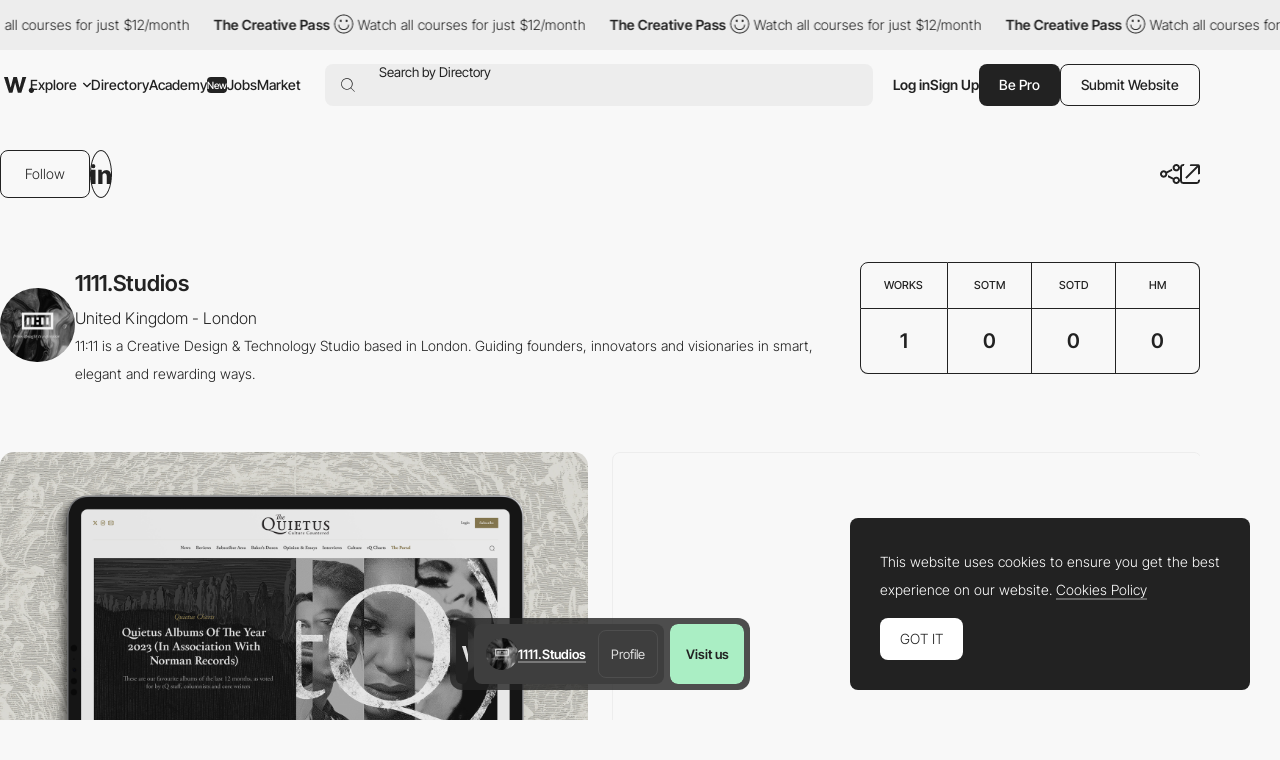

--- FILE ---
content_type: text/html; charset=UTF-8
request_url: https://www.awwwards.com/1111.Studios/
body_size: 40455
content:
<!DOCTYPE html>
<html lang="en">
<head>
    <meta charset="UTF-8">
    <meta name="referrer" content="origin-when-cross-origin" />
    <meta name="viewport" content="width=device-width, initial-scale=1.0">
    <title>1111.Studios - Awwwards</title>
        <meta name="robots" content="noindex, nofollow">
    <meta property="og:title" content="1111.Studios - Awwwards" />
    <meta property="og:type" content="website" />
    <meta property="og:url" content="https://www.awwwards.com/1111.Studios/" />
    <meta property="og:description" content="11:11 is a Creative Design &amp; Technology Studio based in London.

Guiding founders, innovators and visionaries in smart, elegant and rewarding ways." />
    <meta property="og:image" content="https://assets.awwwards.com/awards/media/cache/thumb_user_retina/avatar/2347205/66585d152c727182388512.jpg" />

    <meta name="twitter:card" content="photo">
    <meta name="twitter:site" content="@awwwards">
    <meta name="twitter:creator" content="@awwwards">
    <meta name="twitter:url" content="https://www.awwwards.com/1111.Studios/">
    <meta name="twitter:title" content="1111.Studios - Awwwards">
    <meta name="twitter:description" content="11:11 is a Creative Design &amp; Technology Studio based in London.

Guiding founders, innovators and visionaries in smart, elegant and rewarding ways.">
    <meta name="twitter:image" content="https://assets.awwwards.com/awards/media/cache/thumb_user_retina/avatar/2347205/66585d152c727182388512.jpg">
                <meta name="description" content="11:11 is a Creative Design &amp;amp; Technology Studio based in London.

Guiding founders, innovators and visionaries in smart, elegant and rewarding ways.">
                            <link rel="canonical" href="https://www.awwwards.com/1111.Studios/" />
        <link rel="icon" href="https://assets.awwwards.com/assets/images/favicon.svg" type="image/svg+xml" />
    <link rel="mask-icon" href="https://assets.awwwards.com/assets/images/favicon-safari.svg" color="#000000" />
    <link rel="apple-touch-icon" href="https://www.awwwards.com/apple-touch-icon.png" />
    <link rel="preload" href="https://assets.awwwards.com/assets/fonts/inter-tight/InterTight-VariableFont_wght.ttf" as="font" crossorigin>
    <style>
        *{margin:0;padding:0}html{box-sizing:border-box}*,*:before,*:after{box-sizing:inherit}article,aside,details,figcaption,figure,footer,header,nav,section{display:block}li{list-style:none}table{border-collapse:separate;border-spacing:0}img{border:none}input{border:none}input[type=submit],input[type=text]{-webkit-appearance:none}input:focus{outline:none}input[type=submit],button{cursor:pointer}input[type=submit]:focus,button:focus{outline:none}a{text-decoration:none}.grid{display:grid;grid-template-rows:repeat(var(--grid-rows, 1), 1fr);grid-template-columns:repeat(var(--grid-columns, 12), 1fr);gap:var(--grid-gutter, var(--gutter))}.grid__col-1{grid-column:auto/span 1}.grid__col-2{grid-column:auto/span 2}.grid__col-3{grid-column:auto/span 3}.grid__col-4{grid-column:auto/span 4}.grid__col-5{grid-column:auto/span 5}.grid__col-6{grid-column:auto/span 6}.grid__col-7{grid-column:auto/span 7}.grid__col-8{grid-column:auto/span 8}.grid__col-9{grid-column:auto/span 9}.grid__col-10{grid-column:auto/span 10}.grid__col-11{grid-column:auto/span 11}.grid__col-12{grid-column:auto/span 12}@media(max-width: 576px){.grid{display:flex;flex-direction:column}[class*=grid__col-]{grid-column:auto}}@font-face{font-family:"Inter Tight";src:url("https://assets.awwwards.com/assets/fonts/inter-tight/InterTight-VariableFont_wght.ttf") format("truetype");font-weight:100 900}body:has(.nav-filters__item.is-open){overflow-y:hidden}@media(max-width: 1000px){body:has(.nav-filters__item.is-open) #header{z-index:0}body:has(.nav-filters__item.is-open) .nav-filters__container{background:rgba(0,0,0,0);pointer-events:none}body:has(.nav-filters__item.is-open) .nav-filters__item{opacity:0}body:has(.nav-filters__item.is-open) .nav-filters__dropdown{pointer-events:all}}:root{--nf-height: 54px;--nf-container-pad: 6px;--nf-bg-1: #ededed;--nf-bg-2: #f8f8f8;--nf-bg-3: #fff;--nf-bg-count: #FF9667}.l-filters{display:grid;grid-auto-columns:auto 1fr}.l-filters:has(.l-filters__left) .nav-filters{margin-bottom:clamp(20px,3vw,40px)}.l-filters__left{display:flex;align-items:center}.l-filters__right{display:flex;align-items:center;justify-content:flex-end;gap:20px;white-space:nowrap}.l-filters .nav-filters,.l-filters .toggle{grid-column:1/3}@media(max-width: 1024px){.l-filters{grid-template-columns:1fr;padding-block:20px}.l-filters__left{order:-1;margin-bottom:20px}.l-filters__right{justify-content:space-between}}@media(max-width: 768px){.l-filters__right{white-space:normal}}.nav-filters{position:relative;z-index:1;margin-top:10px}.nav-filters:has(.is-open){z-index:3}.nav-filters:has(.is-open) .nav-filters__overlay{opacity:1;visibility:visible}.nav-filters__overlay{position:fixed;top:0;left:0;width:100%;height:100%;background:rgba(0,0,0,0);opacity:0;visibility:hidden;transition:all .3s;z-index:3}.nav-filters__container{position:relative;display:flex;justify-content:space-between;flex-wrap:wrap;gap:8px;min-height:var(--nf-height);padding:var(--nf-container-pad);background:var(--nf-bg-1);border-radius:var(--rounded-normal);z-index:4;transition:all .3s}.nav-filters__left{height:100%}.nav-filters__list{display:flex;gap:6px;flex-wrap:wrap;height:100%;font-size:.95rem;font-weight:var(--font-medium)}.nav-filters__list>li{position:relative;min-width:0}.nav-filters__item{display:flex;align-items:center;min-width:48px;max-width:220px;height:42px;padding-inline:24px;background:var(--nf-bg-2);border-radius:var(--rounded-normal);cursor:pointer;transition:all .3s}.nav-filters__item:hover{background:var(--nf-bg-3)}.nav-filters__item:has(.nav-filters__count){position:relative;padding:0;overflow:hidden}.nav-filters__item.is-open+.nav-filters__dropdown{max-height:500px;opacity:1;visibility:visible;animation:none}.nav-filters__item.is-open .nav-filters__arrow{transform:rotate(180deg)}.nav-filters__item span{text-overflow:ellipsis;white-space:nowrap;overflow:hidden}.nav-filters__item>.ico-svg{margin-left:6px}.nav-filters__ico{margin-left:6px}.nav-filters__dropdown{position:absolute;top:calc(100% + 12px);left:calc(var(--nf-container-pad)*-1);width:280px;max-height:0;padding:8px 8px 0 8px;background:var(--nf-bg-2);border-radius:var(--rounded-normal);box-shadow:0px 0px 6px 0px rgba(0,0,0,.2);opacity:0;visibility:hidden;overflow:hidden;transition:all .6s;z-index:2}.nav-filters__search{position:relative;display:flex;height:42px;margin-bottom:8px;background:var(--nf-bg-1);border-radius:var(--rounded-normal)}.nav-filters__search input{width:100%;padding-inline:30px 8px;background:rgba(0,0,0,0)}.nav-filters__search button{position:absolute;top:50%;left:8px;transform:translateY(-50%);border:none;color:#a7a7a7;background:none}.nav-filters__search .ico-svg{display:block}.nav-filters__sublist{max-height:326px;margin-bottom:12px;overflow-y:auto}.nav-filters__sublist::-webkit-scrollbar{width:4px}.nav-filters__sublist::-webkit-scrollbar-track{background:var(--nf-bg-1);border-radius:4px}.nav-filters__sublist::-webkit-scrollbar-thumb{background:rgba(0,0,0,.3);border-radius:4px}.nav-filters__sublist::-webkit-scrollbar-thumb:hover{background:rgba(0,0,0,.6)}.nav-filters__subitem{position:relative;display:flex;align-items:center;min-height:40px;padding-inline:30px 8px;border-radius:var(--rounded-normal);transition:all .3s}.nav-filters__subitem.is-active:after{opacity:1}.nav-filters__subitem span{text-overflow:ellipsis;white-space:nowrap;overflow:hidden}.nav-filters__subitem:before{content:"";position:absolute;left:10px;width:12px;height:12px;border:1px solid #a7a7a7;border-radius:50%}.nav-filters__subitem:after{content:"";position:absolute;left:12px;width:8px;height:8px;background:currentColor;border-radius:50%;opacity:0;transition:all .3s}.nav-filters__subitem:hover{background:var(--nf-bg-1)}.nav-filters__subitem:hover:after{opacity:1}.nav-filters__colors{display:grid;grid-template-columns:repeat(3, 1fr);width:100%;margin-bottom:8px;margin-right:8px;border-radius:4px;overflow:hidden}.nav-filters__color{display:block;width:100%;max-height:40px;aspect-ratio:3/1.35;transition:all .3s}.nav-filters__color:hover{box-shadow:inset 0 0 0 8px rgba(0,0,0,.4)}.nav-filters__count{position:absolute;top:50%;left:50%;display:flex;align-items:center;justify-content:center;width:20px;height:20px;background:var(--nf-bg-count);line-height:normal;font-size:var(--text-size-small);color:#fff;border-radius:var(--rounded-normal);transform:translate(-50%, -50%)}.nav-filters__right .nav-filters__dropdown{left:auto;right:0}.nav-filters__ani-count .nav-filters__count{overflow:visible}.nav-filters__ani-count .nav-filters__count:before{content:"";display:block;position:absolute;top:0;left:0;right:0;bottom:0;animation:aniCountPulse 1s ease 5;border-radius:var(--rounded-normal);border:4px double var(--nf-bg-count)}.nav-filters__ani-count .nav-filters__dropdown{animation:aniDropdownHideShow 4s 1s forwards}@media(max-width: 1100px){.nav-filters__item{padding-inline:12px;max-width:100%}}@media(max-width: 1000px){.nav-filters__left,.nav-filters__right{width:100%}.nav-filters__list>li{width:calc(50% - 3px)}.nav-filters__list>li:nth-child(n+7){display:none}.nav-filters__dropdown{display:none}.nav-filters__item.is-open+.nav-filters__dropdown{display:block;position:fixed;top:var(--pad-inner);left:var(--pad-inner);width:calc(100% - var(--pad-inner)*2)}.nav-filters__overlay{background:rgba(0,0,0,.3)}}@keyframes aniCountPulse{0%{transform:scale(1);opacity:1}60%{transform:scale(1.3);opacity:.4}100%{transform:scale(1.4);opacity:0}}@keyframes aniDropdownHideShow{0%{transform:translateY(-20px);max-height:0;opacity:0}10%{transform:translateY(0px);max-height:500px;opacity:1;visibility:visible;z-index:5}90%{transform:translateY(0px);max-height:500px;opacity:1;visibility:visible;z-index:5}100%{transform:translateY(-20px);max-height:0;opacity:0;visibility:hidden}}.breadcrumb-filters{--bf-line-height: 130%;display:flex;gap:12px;flex-wrap:wrap;line-height:var(--bf-line-height)}.breadcrumb-filters__top{display:flex;justify-content:space-between;flex-wrap:wrap;gap:12px}.breadcrumb-filters__left{display:flex;gap:12px;flex-wrap:wrap}.breadcrumb-filters__right{display:flex;gap:20px;flex-wrap:wrap}.breadcrumb-filters__list{display:flex;gap:12px}.breadcrumb-filters__title{font-size:var(--text-primary);font-weight:var(--font-bold);line-height:var(--bf-line-height)}.breadcrumb-filters__item.is-active{font-weight:var(--font-medium)}.breadcrumb-filters__link{display:flex;align-items:center;transition:all .3s}.breadcrumb-filters__link:hover{opacity:.8}.breadcrumb-filters__grid{display:flex;align-items:center;gap:12px}.breadcrumb-filters__grid li{position:relative}.breadcrumb-filters__grid .is-active:after{content:"";display:block;position:absolute;bottom:-4px;left:0;width:100%;height:1px;background:var(--color-primary)}.breadcrumb-filters__grid .ico-svg{display:block;cursor:pointer}.breadcrumb-filters__grid .ico-svg:hover{opacity:.8}.breadcrumb-filters [data-count]:after{padding:2px 2px 0 2px;content:attr(data-count);margin-left:4px;border:var(--border-thin) solid var(--color-primary);border-radius:2px;font-size:12px;line-height:10px;font-weight:300}.breadcrumb-filters__more{padding-top:clamp(20px,3vw,50px);line-height:150%}.breadcrumb-filters__more h3{margin-bottom:1rem;font-size:18px;font-size:clamp(18px,16.5915492958px + 0.2816901408vw,22px);font-weight:var(--font-bold)}@media(max-width: 768px){.breadcrumb-filters__list li:not(:last-child){display:none}}:root{--font-1: Inter Tight;--font-light: 300;--font-normal: 400;--font-medium: 500;--font-bold: 600;--font-extrabold: 700;--font-black: 800;--color-primary: #222;--color-primary-rgb: 34, 34, 34;--color-link: #222;--color-white: #fff;--color-white-rgb: 255, 255, 255;--color-orange: #FA5D29;--color-errors: #FA5D29;--color-blue: #49B3FC;--color-featured: #f8f0ee;--color-red: #FA5D29;--color-underlined: var(--color-primary-rgb);--color-connect: #FF602C;--color-connect-2: #FFAE94;--color-connect-3: #FFC5B1;--color-inspire: #AAEEC4;--color-inspire-2: #C8E4D3;--color-inspire-3: #E2F4E9;--color-awards: #502bd8;--color-awards-2: #6749d1;--color-awards-3: #917eda;--color-read: #c0ab3c;--color-read-2: #CDC38B;--color-read-3: #DBD6C0;--color-learn: #FFF083;--color-learn-2: #FFF9D0;--color-learn-3: #fffbe2;--color-jobs: #74bcff;--color-jobs-2: #99ccfc;--color-jobs-3: #b4d7f8;--text-size-small: 11px;--text-size-primary: 14px;--text-size-medium: 18px;--text-size-large: 22px;--border-gray: #ededed;--color-dotteds-rgb: 34, 34, 34;--bg-primary: #F8F8F8;--bg-primary-rgb: 248, 248, 248;--bg-secondary: #222;--bg-3rd: #ededed;--bg-4rd: #f8f8f8;--bg-white: white;--innerWidth: 1816px;--header-height: 71px;--gutter: 20px;--pad-inner: 52px;--color-odd-rows: #f8f8f8;--avatar-bg: #F8F8F8;--border-table: #222;--border-thin: 0.5px;--alert-green: #e0f4d9;--alert-green-rgb: 224, 244, 217;--alert-yellow: #FFF083;--alert-yellow-rgb: 255, 240, 131;--modal-alpha: 0.7;--rounded-small: 4px;--rounded-normal: 8px;--rounded-large: 1rem;--img-resizing-site: 16 / 12;--img-resizing-paronamic: 2 / 1;--img-resizing-desktop: 19 / 10}.fs-1{font-size:24px}html{scroll-behavior:smooth;font-size:var(--text-size-primary)}body{margin:auto;font-family:var(--font-1);font-size:var(--text-size-primary);font-weight:300;background:var(--bg-primary);color:var(--color-primary);line-height:200%;overflow-x:hidden;-webkit-font-smoothing:antialiased;-moz-osx-font-smoothing:grayscale;text-rendering:optimizeLegibility}body.dark{--color-primary: #eee;--bg-primary: #121212}@media(min-width: 768px){body.has-header-above #content{margin-top:-71px}body.has-header-above #header{background:rgba(0,0,0,0)}}body.header-dark #header{--color-primary: #fff;--bg-primary: #222;--sf-bg: #383838;--button-bg: var(--color-primary);--button-color: #222;color:var(--color-primary)}.content-header{background:var(--ch-bg, transparent);overflow:hidden}@media(min-width: 768px){.content-header{margin-bottom:clamp(30px,6vw,100px);padding-top:71px;padding-bottom:clamp(30px,6vw,100px)}}.content-header .block{margin-bottom:0}input,select,textarea,button{font-family:var(--font-1);font-size:var(--text-size-primary)}figure img{display:block}a{color:var(--color-link)}strong{font-weight:var(--font-bold)}.ico-svg{position:relative;display:inline-block;height:auto;fill:currentColor;transition:all .3s}.ico-svg.is-success{color:#52c67e}.ico-svg.is-danger{color:#fa5d29}.ico-svg.is-alert{color:#ff602c}.ico-svg[class*="--reflect"]{transform:scaleX(-1)}.ico-svg[class*="--white"]{color:#fff}.ico-svg[class*="--middle"]{top:-1px;vertical-align:middle;margin-right:.1em}.has-sticker{position:relative}span.has-sticker{display:inline-block}.has-sticker .sticker-svg{position:absolute;pointer-events:none}.has-sticker__ico{position:absolute;height:auto;margin-block:auto;pointer-events:none}.sticker-svg{--color-1: #ec6237;--color-2: #e5d8ca;--color-3: #AAEEC4;--color-4: #502BD8;--color-5: #222;--color-6: #502BD8;--color-7: #FCB6F2;position:relative;display:inline-block;width:-moz-fit-content;width:fit-content;height:auto}.sticker-svg.sc-orange-beige{--sc-1: var(--color-1);--sc-2: var(--color-2)}.sticker-svg.sc-orange-black{--sc-1: var(--color-1);--sc-2: var(--color-5)}.sticker-svg.sc-beige-purple{--sc-1: var(--color-2);--sc-2: var(--color-4)}.sticker-svg.sc-green-black{--sc-1: var(--color-3);--sc-2: var(--color-5)}.sticker-svg.sc-green-purple{--sc-1: var(--color-3);--sc-2: var(--color-4)}.sticker-svg.sc-purple-pink{--sc-1: var(--color-6);--sc-2: var(--color-7)}.sticker-svg.sc-purple-green{--sc-1: var(--color-6);--sc-2: var(--color-3)}.bg-color-academy{background-color:var(--color-learn) !important}img{max-width:100%}p{margin-bottom:1em}:root{--sf-height: 42px;--sf-bg: #ededed;--hf-bg: var(--bg-primary)}.has-content-header,.modal .header-floating{--sf-bg: var(--ch-bg, #f8f8f8);--hf-bg: var(--ch-bg, --bg-primary)}body.has-header-sticky #header{position:sticky;top:0;z-index:3;background:var(--bg-primary)}body.has-header-dark .header-main{--hm-color: white;--button-color: var(--color-primary);--button-bg: var(--hm-color);--button-border: var(--hm-color);--sf-bg: #333}body.has-header-dark .header-main .button[class*="--outline"]{--button-color: var(--hm-color)}body.has-header-dark .header-main .button[class*="--outline"]:hover{--button-border: var(--color-primary)}body.has-header-dark:has(.nav-header-main__link.is-open) .header-main,body.has-header-dark:has(.header-main.has-search-focus) .header-main{--hm-color: #222;--sf-bg: var(--nf-bg-3)}body.has-content-header .search-form,body.has-content-header .header-floating,body.has-content-header .marquee-top{filter:brightness(95%)}body.has-content-header:has(.nav-header-main__link.is-open) .search-form,body.has-content-header:has(.nav-header-main__link.is-open) .header-floating,body.has-content-header:has(.header-main.has-search-focus) .search-form,body.has-content-header:has(.header-main.has-search-focus) .header-floating{filter:none}body:has(.nav-header-main__link.is-open),body:has(.header-main.has-search-focus),body:has(.nav-header-main.is-open){overflow-y:hidden}@media(max-width: 1270px){body:has(.nav-header-main__link.is-open),body:has(.header-main.has-search-focus),body:has(.nav-header-main.is-open){--ch-bg: var(--bg-primary)}body:has(.nav-header-main__link.is-open) .marquee-top,body:has(.header-main.has-search-focus) .marquee-top,body:has(.nav-header-main.is-open) .marquee-top{display:none}}@media(min-width: 1270px){body:has(.bt-dropdown-user) .nav-header-main__content{padding-right:328px}body:has(.nav-header-main__link.is-open) .nav-header-main,body:has(.header-main.has-search-focus) .nav-header-main{margin-inline:0}body:has(.nav-header-main__link.is-open) .nav-header-main__item,body:has(.header-main.has-search-focus) .nav-header-main__item{padding-inline:0}body:has(.nav-header-main__link.is-open) .nav-header-main__item:not(.has-dropdown),body:has(.header-main.has-search-focus) .nav-header-main__item:not(.has-dropdown){display:none}body:has(.nav-header-main__link.is-open) .nav-header-main__link,body:has(.header-main.has-search-focus) .nav-header-main__link{display:none}}#header{--header-mt: 8px;position:relative;margin-top:var(--header-mt)}.header-fixed #header{position:sticky;top:0;background:var(--bg-primary);z-index:4}#header.is-top{z-index:5}@media(max-width: 768px){#header{--header-mt: 0px;position:sticky;top:0;margin-top:0;z-index:5;background:var(--bg-primary)}#header .inner{inline-size:auto;margin-inline:0}}.c-header-main{--header-height: 54px;width:var(--innerWidth);max-width:100%;height:var(--header-height)}.header-main{--hm-color: var(--color-primary);--hm-text: var(--text-size-primary);--hm-active-bg: #ededed;--hm-active-bg-2: var(--bg-primary);--hm-active-color: var(--color-primary);--hm-active-2-color: var(--color-primary);--hm-active-3-color: rgba(0,0,0,0.13);--hm-border-alpha: 0.3;--hm-separator: 10px;--color-link: var(--hm-color);position:relative;font-weight:400;color:var(--hm-color);z-index:3}.header-main.has-search-focus .header-main__container{z-index:1}.header-main.has-search-focus .search-inspiration li:has([data-section=search]){display:block}.header-main.has-search-focus .search-inspiration li:has([data-section=nav]){display:none}@media(min-width: 1270px){.header-main.has-search-focus .nav-header-main__item{border-bottom:0}.header-main.has-search-focus .nav-header-main__item:not(:has(.nav-header-main__dropdown)){display:none}.header-main.has-search-focus .nav-header-main__link{display:none}}.header-main.has-search-fill .search-inspiration__nav{display:none}.header-main.has-search-fill .search-inspiration__searching{display:block}@media(max-width: 1270px){.header-main.has-search-fill .nav-header-main__item{border-bottom:0}.header-main.has-search-fill .nav-header-main__item:not(:has(.nav-header-main__dropdown)){display:none}.header-main.has-search-fill .nav-header-main__link{display:none}}.header-main:has(.nav-header-main__link.is-open),.header-main.has-search-focus{--color-primary: #222;--hm-color: #222;--sf-bg: var(--nf-bg-3);--button-bg: var(--hm-color);--button-color: white;--button-border: var(--hm-color)}.header-main:has(.nav-header-main__link.is-open) .header-main__overlay,.header-main.has-search-focus .header-main__overlay{opacity:1;visibility:visible}@media(min-width: 1270px){.header-main:has(.nav-header-main__link.is-open) .header-main__container,.header-main.has-search-focus .header-main__container{background:var(--hm-active-bg);border-bottom-left-radius:0;border-bottom-right-radius:0}.header-main:has(.nav-header-main__link.is-open) .nav-header-main__dropdown,.header-main.has-search-focus .nav-header-main__dropdown{height:auto;opacity:1;visibility:visible}}.header-main__container{position:relative;display:flex;align-items:center;width:100%;height:var(--header-height);padding-inline:6px;font-size:var(--hm-text);color:var(--hm-color);border-radius:var(--rounded-normal);background:var(--ch-bg, --bg-primary);transition:all .3s}.header-main__overlay{position:fixed;top:50%;left:50%;width:200svw;height:200svh;background:rgba(0, 0, 0, var(--modal-alpha));transform:translate(-50%, -50%);z-index:-1;transition:all .3s;opacity:0;visibility:hidden}.header-main__logo{position:relative;left:4px}.header-main__hamburger{position:relative;display:none;align-items:center;height:100%;margin-right:12px;cursor:pointer}.header-main__hamburger:before{content:"";position:absolute;inset:0;width:48px;left:-20px}.header-main__hamburger svg{stroke:currentColor}.header-main__logo svg{display:block;fill:var(--hm-color);transition:all .3s}.header-main__search{flex:1;margin-left:clamp(8px,3vw,24px)}.header-main__right{display:flex;gap:12px;height:var(--sf-height);margin-left:clamp(8px,3vw,20px)}.header-main__bts{display:flex;gap:12px}.header-main__bts .button{font-weight:var(--font-medium)}.header-main__user{height:100%;display:flex;align-items:center;gap:16px}.header-main__separator{width:1px;height:24px;background-color:rgba(var(--color-primary-rgb), 0.2)}.header-main__link{cursor:pointer}.header-main__ico{display:none;align-items:center;cursor:pointer}@media(max-width: 1270px){.header-main:has(.nav-header-main.is-open) .header-main__overlay{opacity:1;visibility:visible}.header-main__logo{position:static}.header-main__hamburger{display:flex}.header-main__overlay{display:none}}@media(max-width: 1024px){.header-main #g_id_onload{display:none}}@media(max-width: 768px){.header-main__container{border-radius:0;padding-inline:0 var(--pad-inner)}.header-main__hamburger{justify-content:center;margin-right:0;aspect-ratio:1/1}}.nav-header-main{height:var(--header-height);margin-inline:60px 0px;font-weight:var(--font-medium)}.nav-header-main.is-open{left:0;opacity:1;visibility:visible;transform:translateX(0)}.nav-header-main.is-open .nav-header-main__dropdown{opacity:1;visibility:visible}.nav-header-main__content{min-height:450px;padding:0 424px 12px 60px}.nav-header-main__list{display:flex;align-items:center;height:100%}.nav-header-main__item{height:100%;padding-inline:10px}.nav-header-main__item.has-dropdown .nav-header-main__link{cursor:pointer}.nav-header-main__link{display:flex;align-items:center;height:100%;color:var(--hm-color);transition:all .3s}.nav-header-main__link.is-open .nav-header-main__arrow{transform:scaleY(-1)}.nav-header-main__link:has(.budget-tag){gap:4px}.nav-header-main__link:hover{opacity:.7}.nav-header-main__link .ico-svg{margin-left:6px}.nav-header-main__arrow{transition:none}.nav-header-main__arrow--sub{display:none}.nav-header-main__dropdown{position:absolute;top:calc(100% - 1px);left:0;width:100%;height:0;background:var(--hm-active-bg);color:var(--hm-active-2-color);font-weight:lighter;background:var(--hm-active-bg);border-bottom-left-radius:var(--rounded-normal);border-bottom-right-radius:var(--rounded-normal);overflow:hidden;opacity:0;visibility:hidden;transition:all .3s;z-index:1}.nav-header-main__social{display:none}.nav-header-main__sponsor{position:absolute;bottom:0;right:8px;margin-right:12px;margin-bottom:12px;font-size:14px;font-weight:400;color:var(--hm-color)}@media(max-width: 1270px){.nav-header-main{--nhm--top: calc(var(--header-height) + calc(var(--header-mt) * 2 ));display:flex;flex-direction:column;justify-content:space-between;position:fixed;top:var(--nhm--top);left:0;width:100%;min-height:calc(100dvh - var(--nhm--top));margin:0;padding:0;font-weight:300;background:var(--bg-primary);overflow-y:auto;z-index:1;opacity:0;visibility:hidden;transition:opacity .3s}.nav-header-main__content{min-height:auto;padding:0}.nav-header-main__list{flex-direction:column;gap:0;height:auto}.nav-header-main__list>li:not(:last-child){border-bottom:1px solid rgba(0, 0, 0, var(--hm-border-alpha))}.nav-header-main__link{background:var(--hm-active-3-color)}.nav-header-main__item{flex-direction:column;width:100%;height:auto;padding-inline:0}.nav-header-main__link{display:flex;justify-content:space-between;width:100%;height:54px;padding:12px 20px;line-height:normal;font-weight:var(--font-medium)}.nav-header-main__link.is-open+.nav-header-main__dropdown{display:block}.nav-header-main__link .ico-svg{display:none}.nav-header-main__dropdown{position:static;height:auto}.nav-header-main__dropdown .inner{inline-size:auto}.nav-header-main__social{display:flex;justify-content:space-around}.nav-header-main__social a{display:block;padding:12px}.nav-header-main__social .ico-svg{display:block}.nav-header-main__sponsor{display:none;position:static}.nav-header-main .search-inspiration{--si-gap: 16px}}.search-form{position:relative;display:flex;align-items:center;gap:20px;height:var(--sf-height);background:var(--sf-bg);border-radius:var(--rounded-normal);transition:background .3s}.search-form__field{display:flex;flex:1;height:100%;padding-left:16px;border-top-left-radius:var(--rounded-normal);border-bottom-left-radius:var(--rounded-normal)}.search-form__button{display:flex;align-items:center;padding:0;background:rgba(0,0,0,0);border:none;cursor:pointer}.search-form__button:focus{outline:none}.search-form__button .ico-svg{fill:var(--hm-color)}.search-form__input{position:absolute;inset:0;padding-left:38px;background:rgba(0,0,0,0);border:none;font-size:.95rem;color:var(--hm-color)}.search-form__input:focus{outline:none}.search-form__input::-moz-placeholder{color:var(--hm-color)}.search-form__input::placeholder{color:var(--hm-color)}.search-inspiration{--si-gap: 28px;--si-nav-width: 180px;position:relative;display:flex;gap:var(--si-gap);width:100%;font-weight:400;color:var(--hm-color)}.search-inspiration__nav{width:var(--si-nav-width)}.search-inspiration__nav .search-inspiration__list{display:none;position:absolute;top:0;width:calc(100% - 200px);height:400px;margin-left:200px}.search-inspiration__nav li:has([data-section=search]){display:none}.search-inspiration__nav li:not(:last-child){margin-bottom:2px}.search-inspiration__searching{display:none;width:100%}.search-inspiration__section{position:relative;display:flex;align-items:center;height:40px;padding-inline:38px 16px;border-radius:var(--rounded-normal);cursor:pointer;transition:all .3s}.search-inspiration__section.is-active{background:var(--nf-bg-3);font-weight:var(--font-bold)}.search-inspiration__section.is-active+.search-inspiration__list{display:block}.search-inspiration__section:hover{background:var(--nf-bg-3)}.search-inspiration__section .search-inspiration__ico{position:absolute;top:50%;left:16px;transform:translateY(-50%)}.search-inspiration__section .search-inspiration__arrow{display:none}.search-inspiration__item{position:relative;display:flex;align-items:center;justify-content:space-between;height:40px;padding-inline:8px;line-height:normal;border-radius:var(--rounded-normal);transition:all .3s}.search-inspiration__item:hover{background:var(--nf-bg-3)}.search-inspiration__item[data-count]::after{padding:2px 2px 0 2px;content:attr(data-count);margin-left:4px;margin-left:4px;border-radius:2px;font-size:14px;line-height:10px}.search-inspiration__item-text{display:flex;align-items:center}.search-inspiration__item-text .ico-svg{margin-inline:8px 10px}.search-inspiration__item span{flex:1}.search-inspiration__item span:not(.budget-tag){width:0;text-overflow:ellipsis;white-space:nowrap;overflow:hidden}.search-inspiration [data-search-target]+[data-search-target]{margin-block:16px}.search-inspiration__list:has(.avatar-name){padding-left:14px}.search-inspiration__list:has(.avatar-name) li:not(:last-child){margin-bottom:16px}@media(max-width: 1270px){.search-inspiration{--si-nav-width: 100%}.search-inspiration__nav .search-inspiration__list{position:static;width:100%;height:auto;margin-left:0}.search-inspiration__nav li:not(:last-child){margin-bottom:0}.search-inspiration__menu li{--hm-border-alpha: 0.1;border-top:1px solid rgba(0, 0, 0, var(--hm-border-alpha))}.search-inspiration__section{justify-content:space-between;height:54px;padding-inline:var(--pad-inner);border-radius:0}.search-inspiration__section.is-active{background:var(--hm-active-3-color);border-radius:0}.search-inspiration__section.is-active .search-inspiration__arrow{transform:scaleY(-1)}.search-inspiration__section .search-inspiration__ico{display:none}.search-inspiration__section .search-inspiration__arrow{display:block}.search-inspiration__item{height:54px;padding-inline:var(--pad-inner);background:#fff;border-radius:0}.search-inspiration__item .ico-svg{margin-left:0}.search-inspiration__searching{padding-block:16px;background:#fff}.search-inspiration__searching .search-inspiration__item{height:30px}}.slider-header{position:relative;z-index:0;padding-right:10%;overflow:hidden}.slider-header .swiper-slide{width:350px}.slider-header__figure{margin-bottom:20px}.slider-header__img{display:block}.slider-header__title{line-height:130%;font-size:1rem;font-weight:300}.slider-header__nav{display:flex;justify-content:flex-end}.slider-header__btnav{display:flex;justify-content:center;align-items:center;width:30px;height:30px;cursor:pointer;transition:all .3s}.slider-header__btnav:hover{opacity:.7}.slider-header__btnav--next{transform:scaleX(-1)}.header-floating{position:fixed;top:-80px;left:0;width:100%;height:72px;min-height:72px;background:var(--hf-bg);border-bottom:1px solid var(--ch--bg, --bg-3rd);transition:all .3s ease-in-out;z-index:4}.header-floating.show{top:0}.header-floating .inner{display:flex;justify-content:space-between;align-items:center;height:100%}.header-floating__left{display:flex;align-items:center;gap:10px}.header-floating__right{display:flex;align-items:center;gap:40px}.header-floating__by{display:flex;align-items:center;gap:10px}.modal .header-floating{filter:brightness(95%)}@media(max-width: 1024px){.header-floating__left{height:32px;overflow:hidden}.header-floating__left strong{padding-right:8px;text-overflow:ellipsis;white-space:nowrap;overflow:hidden}}@media(max-width: 768px){.header-floating{display:none !important}}.list-featured{display:flex;flex-wrap:wrap;gap:8px}.list-featured__img{display:block;width:100%;border-radius:4px}.list-featured__title{display:block;margin-top:12px;color:var(--color-white);line-height:100%}.bt-dropdown-user{position:relative;display:flex;align-items:center}.bt-dropdown-user:hover .dropdown-user{opacity:1;visibility:visible}.bt-dropdown-user .circle-avatar{font-size:1.25em}@media(max-width: 576px){.bt-dropdown-user .bt-dropdown-user__link{pointer-events:none}}.dropdown-user{--color-hover: rgba(255,255,255, 0.1);position:absolute;top:calc(100% + 12px);left:0;width:230px;padding:20px 0;background:var(--bg-secondary);color:var(--color-white);border-radius:var(--rounded-normal);z-index:3;transition:all .3s;opacity:0;visibility:hidden}.dropdown-user:before{content:"";width:44px;height:44px;position:absolute;top:-25px}.dropdown-user__list{padding:16px 0;border-bottom:1px solid var(--color-hover)}.dropdown-user__list:first-child{padding-top:0}.dropdown-user__list:last-child{padding-bottom:0;border-bottom:0}.dropdown-user__link{padding:0 28px;display:flex;align-items:center;gap:8px;color:var(--color-white);transition:all .3s}.dropdown-user__link:hover{background-color:var(--color-hover)}@media(max-width: 1024px){.dropdown-user{left:auto;right:0}}:root{--height-input: 48px;--pad-input: 16px;--bg-input: #fff;--bg-input-hover: #f8f8f8;--color-input: #222;--border-input: #ededed;--check-toggle-width: 80px;--check-toggle-height: 40px;--check-toggle-color-ball: #fff;--check-toggle-color-bg: #dedede;--check-toggle-color-bg-checked: #222}.form-field{position:relative;width:100%}.form-field.is-invalid .text-input{color:currentColor;border-color:var(--color-errors)}.form-field.is-invalid .input-drag{border-color:var(--color-errors)}.form-field.is-invalid .link-underlined{--color-underlined: 250, 93, 41}.form-field.is-invalid .form-field__msg{color:var(--color-errors)}.form-field__label{display:block;margin-bottom:8px;line-height:100%;text-transform:uppercase;font-size:12px;font-weight:300;color:#a7a7a7}.form-field__label.is-required:after{content:" (*)"}.form-field__msg{padding-top:1em;font-size:var(--text-size-small);line-height:100%;color:#a7a7a7}.form-field__msg li:not(:last-child){margin-bottom:.5em}.form-field__remove{position:absolute;bottom:0;right:0;display:flex;justify-content:center;align-items:center;width:36px;height:var(--height-input);cursor:pointer;transition:all .3s}.form-field__remove:hover{opacity:.7}.form-field__remove+.text-input{padding-right:36px}.form-field .text-input{width:100%}.text-input{display:block;height:var(--height-input);padding:0 var(--pad-input);background:var(--bg-input);border:0;color:var(--color-input);border-bottom:1px solid var(--border-input);transition:all .3s ease-in-out}.text-input:focus{outline:0;border-color:#a7a7a7}.text-input:disabled{background:var(--bg-primary)}.text-input::-moz-placeholder{color:#dedede;font-weight:300}.text-input::placeholder{color:#dedede;font-weight:300}textarea.text-input{height:100px;padding-top:var(--pad-input)}.box-input-check-toggle{display:flex;align-items:center;gap:10px}.box-text-input{position:relative;display:flex;width:100%;background:var(--bg-input)}.box-text-input__url{display:flex;align-items:center;padding-left:var(--pad-input);color:#a7a7a7;border-bottom:1px solid var(--border-input)}.box-text-input .text-input{width:100%;padding-left:4px}.c-toggle{display:inline-flex;gap:16px}.label-c-toggle+.c-toggle{margin-left:2em}.c-toggle__col{display:flex;align-items:center}.c-toggle strong{position:relative;line-height:130%}.c-toggle sup{position:absolute;bottom:100%;left:0;width:100%;text-align:center;color:#7a7a7a;font-size:var(--text-size-small)}.check-toggle{display:inline-block;position:relative;width:var(--check-toggle-width);height:var(--check-toggle-height);-webkit-user-select:none;-moz-user-select:none;user-select:none}.check-toggle__ball{position:relative;top:2px;display:block;width:calc(var(--check-toggle-height) - 4px);height:calc(var(--check-toggle-height) - 4px);background:var(--check-toggle-color-ball);border-radius:50%;transform:translateX(2px);transition:all .3s}.check-toggle input{display:none}.check-toggle input:checked+label{--check-toggle-color-bg: var(--check-toggle-color-bg-checked)}.check-toggle input:checked+label .check-toggle__ball{transform:translateX(calc(var(--check-toggle-width) - var(--check-toggle-height) + 2px))}.check-toggle label{position:absolute;inset:0;background:var(--check-toggle-color-bg);border-radius:var(--check-toggle-height);cursor:pointer;transition:all .3s}.input-check{position:relative;display:inline-block}.input-check input{display:none}.input-check label{display:inline-block;position:relative;padding-left:25px;margin-right:30px;line-height:130%;cursor:pointer}.input-check label:before{content:"";display:block;position:absolute;top:9px;left:0;width:19px;height:19px;margin-top:-10px;border:2px solid #dedede;border-radius:var(--rounded-small)}.input-check label:after{content:"";position:absolute;top:4px;left:5px;width:9px;height:9px;background:var(--color-primary);border-radius:2px;opacity:0;transform:scale(0);transition:all .3s}.input-check input[type=checkbox]:checked+label:after{opacity:1;transform:scale(1)}.input-check input[type=radio]:checked+label:after{opacity:1;transform:scale(1)}.input-check input[type=radio]+label:before{border-radius:50%}.input-check input[type=radio]+label:after{border-radius:50%;border:none;top:4px;left:5px;width:9px;height:9px;background-color:var(--color-primary);border-radius:50%;transform:scale(0)}.input-ranger-double{--height-ranger: 20px;position:relative;width:100%;height:var(--height-ranger)}.input-ranger-double__input{-webkit-appearance:none;-moz-appearance:none;appearance:none;width:100%;outline:none;position:absolute;margin:auto;top:0;bottom:0;background-color:rgba(0,0,0,0);pointer-events:none}.input-ranger-double__track{width:100%;height:4px;position:absolute;margin:auto;top:0;bottom:0;border-radius:var(--height-ranger)}.input-ranger-double input[type=range]::-webkit-slider-runnable-track{-webkit-appearance:none}.input-ranger-double input[type=range]::-moz-range-track{-moz-appearance:none}.input-ranger-double input[type=range]::-webkit-slider-thumb{-webkit-appearance:none;height:var(--height-ranger);width:var(--height-ranger);background-color:var(--color-white);border:2px solid #27ae60;pointer-events:auto;border-radius:50%;cursor:pointer}.input-ranger-double input[type=range]::-moz-range-thumb{-webkit-appearance:none;height:var(--height-ranger);width:var(--height-ranger);background-color:var(--color-white);border:2px solid #27ae60;pointer-events:auto;border-radius:50%;cursor:pointer;box-sizing:border-box}.input-ranger-double input[type=range]:active::-webkit-slider-thumb{background:#27ae60}.input-ranger-double__values{display:flex;justify-content:space-between;padding-top:8px;color:#a7a7a7}.input-ranger-double__values strong{color:var(--color-primary)}.input-drag{position:relative;display:flex;justify-content:center;align-items:center;border:1px solid var(--border-input);aspect-ratio:var(--input-ratio, 1/1);border-radius:var(--rounded-small);background-color:var(--bg-input);overflow:hidden;transition:all .3s}.input-drag:hover{border-color:#a7a7a7}.input-drag.is-drag{border-color:var(--color-primary);border-style:dashed;background-color:#ededed}.input-drag.is-inserted:hover .input-drag__hover{opacity:1}.input-drag.is-inserted .input-drag__hover{z-index:1}.input-drag__input{position:absolute;top:0;left:0;width:100%;height:100%;opacity:0;overflow:hidden;cursor:pointer;z-index:1}.input-drag__label{padding:20px;text-align:center;line-height:140%}.input-drag__label p{margin-bottom:.5em}.input-drag__label p:last-child{margin-bottom:0}.input-drag__preview{position:absolute;inset:0}.input-drag__preview img,.input-drag__preview video{width:100%;height:100%;-o-object-fit:cover;object-fit:cover}.input-drag__hover{position:absolute;inset:0;display:flex;justify-content:center;align-items:center;gap:8px;background:rgba(0,0,0,.5);opacity:0;transition:all .3s}.input-drag__hover .button{position:relative;z-index:5;pointer-events:auto}.input-drag__hover .button:hover{background:red}.form-errors{margin-bottom:30px;color:#fa5d29;line-height:120%}.form-errors li{margin-bottom:8px}.form__section{margin-bottom:60px}.form__row{margin-bottom:30px}.form__row .text-input{width:100%}.form__bts{display:flex;justify-content:space-between;gap:var(--gutter);margin-top:clamp(30px,5vw,60px)}.form__bts__left{display:flex;align-items:center}.form__bts__right{display:flex;gap:8px}.form__bts .button{flex:auto}.form__hr{height:1px;background-color:#dedede;border:none;margin:clamp(40px,4vw,80px) 0}.form__hr--small{margin:clamp(20px,4vw,40px) 0}.box-form-autocomplete{display:flex;gap:8px}.box-form-autocomplete .button,.box-form-autocomplete .text-input{border-radius:var(--rounded-small)}.field-autocomplete{position:relative}.field-autocomplete__wrap{position:relative}.field-autocomplete__dropdown{position:absolute;top:100%;left:0;width:100%;z-index:1;opacity:0;visibility:hidden;transition:all .3s}.field-autocomplete__dropdown.is-visible{opacity:1;visibility:visible}.field-autocomplete__list{max-height:204px;overflow-y:auto}.field-autocomplete__list li{display:flex;align-items:center;gap:8px;padding:4px 16px;border-bottom:1px solid #ededed;background:var(--color-white);cursor:pointer;transition:all .3s}.field-autocomplete__list li:last-child{border-bottom:0}.field-autocomplete__list li:hover{background:#f8f8f8}.field-autocomplete__avatars{display:flex;flex-wrap:wrap;gap:8px;padding:16px}.field-autocomplete__avatars li{position:relative;display:flex;cursor:pointer}.field-autocomplete__avatars li:hover img{opacity:.5}.field-autocomplete__avatars li:hover .ico-svg{opacity:1}.field-autocomplete__avatars li img{transition:all .3s}.field-autocomplete__avatars .circle-avatar{background:#000;border-radius:50%;overflow:hidden}.field-autocomplete__avatars .ico-svg{position:absolute;top:50%;left:50%;width:40%;transform:translate(-50%, -50%);fill:var(--color-white);opacity:0}.field-autocomplete__avatar{display:flex;position:relative}.field-autocomplete__loading{--spinner-bg: #ededed;--spinner-color: #222;position:absolute;top:0;right:0;display:flex;justify-content:center;align-items:center;width:var(--height-input);height:var(--height-input);font-size:10px}.snackbar{--snack-text: var(--color-white);position:fixed;bottom:20px;left:40px;max-width:400px;padding:20px 20px 20px 65px;opacity:0;font-size:16px;color:var(--snack-text);line-height:170%;background:rgba(var(--color-primary-rgb), 0.7);box-shadow:10px 10px 20px -10px rgba(var(--color-primary-rgb), 0.4);border-radius:var(--rounded-normal);z-index:11;transition:all .3s}.snackbar--success{background-color:rgba(14,14,14,.9)}.snackbar--warning{--snack-text: var(--color-primary);background-color:rgba(230,230,0,.9);font-weight:400}.snackbar--error{background-color:rgba(255,0,0,.9)}.snackbar.is-visible{opacity:1;transform:translateY(-20px)}.snackbar svg{position:absolute;top:50%;left:20px;width:30px;height:30px;margin-top:-15px;fill:var(--snack-text)}:root{--button-rounded: 8px;--button-rounded-full: 72px;--button-height: 48px;--button-pad: 24px;--button-bg: var(--color-primary);--button-color: var(--color-white);--button-border-color: var(--color-primary)}.button{position:relative;display:inline-flex;justify-content:center;align-items:center;height:var(--button-height);padding:0 var(--button-pad);background-color:var(--button-bg);font-size:var(--text-size-primary);color:var(--button-color);text-align:center;cursor:pointer;border:none;white-space:nowrap;transition:color .3s,background .3s,border .3s}.button:focus{outline:none}.button[class*="--tag"]{--button-color: var(--color-primary);--button-bg: transparent;--button-border-color: #a7a7a7;border-radius:var(--button-rounded-full);font-size:var(--text-size-medium);border:var(--border-thin) solid var(--button-border-color)}.button[class*="--tag"]:hover{--button-color: var(--color-primary);--button-bg: transparent;border-color:var(--color-primary)}.button[class*="--large"]{--button-height: 72px;min-width:var(--button-height);height:var(--button-height);padding:0 1.6em;font-size:18px;font-weight:400;line-height:var(--button-height)}.button[class*="--medium"]{--button-height: 60px;min-width:var(--button-height);height:var(--button-height);padding:0 1.2em;font-size:16px;line-height:var(--button-height)}.button[class*="--small"]{min-width:42px;height:42px;padding:0 20px;line-height:42px}.button[class*="--x-small"]{min-width:32px;height:32px;padding:0 12px;line-height:32px;font-size:13px}.button[class*="--extra-pad"]{padding:0 3em}.button[class*="--rounded"]{border-radius:var(--button-rounded)}.button[class*="--rounded-full"]{border-radius:var(--button-rounded-full)}.button[class*="--color"]{--button-inside-color: var(--bg-primary);padding:0;border:none;outline:var(--border-thin) solid rgba(var(--color-primary-rgb), 0.3);aspect-ratio:1/1}.button[class*="--color"]:before{content:"";display:block;position:absolute;top:0;left:0;width:100%;height:100%;border:8px solid var(--button-inside-color);border-radius:50%;transition:border .3s}.button[class*="--color"]:hover:before{border-width:4px}.button[class*="--full"]{width:100%}.button[class*="--circle"]{padding:0;border-radius:50%}.button[class*="--square"]{padding:0;aspect-ratio:1/1}.button[class*="--circle"]{padding:0;border-radius:50%;aspect-ratio:1/1}.button[class*="--white"]{--button-bg: var(--color-white);--button-color: var(--color-primary)}.button[class*="--red"]{--button-bg: #FA5D29;--button-color: var(--color-white)}.button[class*="--gray"]{--button-bg: #dedede;--button-color: var(--color-primary)}.button[class*="--blue"]{--button-bg: #49B3FC}.button[class*="--outline"]{--button-color: var(--color-primary);--button-bg: transparent;border:var(--border-thin) solid var(--button-border-color)}.button[class*="--outline--gray"]{--button-border-color: #dedede}.button[class*="--outline--gray"]:hover{--button-bg: #dedede;--button-color: var(--color-primary)}.button[class*="--outline--dark"]{--button-color: var(--color-white);--button-border-color: #fff}.button[class*="--outline--dark"]:hover{--button-bg: #fff;--button-color: var(--color-primary)}.button[class*="--outline--white"]{--button-color: var(--color-white);--button-border-color: #fff}.button[class*="--outline--white"]:hover{--button-color: var(--color-primary);--button-bg: var(--color-white)}.button[class*="--outline--red"]{--button-color: var(--color-red);--button-border-color: var(--color-red)}.button[class*="--outline--red"]:hover{--button-color: var(--color-white);--button-bg: var(--color-red)}.button[class*="--disabled"]{opacity:.5;pointer-events:none}.button.is-active{--button-bg: var(--bg-secondary);--button-color: var(--color-white)}.button.is-loading{pointer-events:none;-webkit-user-select:none;-moz-user-select:none;user-select:none}.button.is-loading .button__content{opacity:0}.button.is-loading .button__spinner{display:block;opacity:1;margin-right:12px;visibility:visible}.button__spinner{position:absolute;top:50%;left:50%;margin:-0.7em 0 0 -0.7em;width:1.4em;height:1.4em;border:var(--border-thin) solid rgba(255,255,255,.5);border-left-color:currentColor;border-radius:50%;opacity:0;transition:all .3s;animation:btRotate .6s infinite linear}.button__loading{display:flex;align-items:center;justify-content:center}.button__loading .button__spinner{display:none;position:static;margin:0;visibility:hidden;overflow:hidden}.button svg{position:relative;vertical-align:middle;fill:currentColor;transition:fill .3s}.button svg.ico--left{margin-right:.5em}.button svg.ico--right{margin-left:.5em}.button:hover{--button-color: var(--color-white);--button-bg: #383838}.button:hover svg{fill:currentColor}@media(max-width: 576px){.button[class*="--tag"]{--button-height: 36px;--button-pad: 16px;font-size:var(--text-size-primary)}.button[class*="--large"]{--button-height: 48px;font-size:var(--text-size-primary)}.button[class*="--medium"]{--button-height: 48px}}@keyframes btRotate{0%{transform:rotate(0deg)}100%{transform:rotate(360deg)}}.bt-ico-left{display:inline-flex;align-items:center;gap:.5em;cursor:pointer}.bt-ico-label{display:inline-flex;flex-direction:column;align-items:center;gap:8px;cursor:pointer}.bt-ico-label small{font-size:12px;line-height:normal}.bt-ellipses{position:relative;display:flex;justify-content:center;align-items:center;gap:12px;height:72px;padding-inline:12px;background-color:#f8f8f8;background-image:linear-gradient(to right, rgb(var(--color-dotteds-rgb)) 0 10%, rgba(255, 255, 255, 0) 10%),linear-gradient(to right, rgb(var(--color-dotteds-rgb)) 0 10%, rgba(255, 255, 255, 0) 10%);background-position:left top,left bottom;background-size:8px 1px,8px 1px;background-repeat:repeat-x,repeat-x;cursor:pointer;transition:all .3s}.bt-ellipses--no-hover{cursor:default}.bt-ellipses--white{background-color:#fff}.bt-ellipses:not(.bt-ellipses--no-hover):hover{background-color:#ededed}.bt-ellipses__input{position:absolute;inset:0;opacity:0;cursor:pointer}.bt-ellipses+small{display:block;padding-top:1em}.button-loadmore{--button-pad: 16px;--button-color: var(--color-primary);--border-width: 1px;--pics-border: var(--bg-primary);gap:12px}.button-loadmore:hover .button-loadmore__pic{--pics-border: #383838}.button-loadmore:before{content:"";position:absolute;top:-1px;left:-1px;right:-1px;bottom:-1px;border:2px solid #e52e86;transition:all .5s;animation:clippath 2s infinite linear;border-radius:var(--rounded-normal)}.button-loadmore__text{font-weight:var(--font-medium)}.button-loadmore__pics{display:flex}.button-loadmore__pic{border-radius:50%;border:2px solid var(--pics-border);transition:all .3s}.button-loadmore__pic:nth-child(n+2){margin-left:-0.9em}@keyframes clippath{0%,100%{-webkit-clip-path:inset(0 0 98% 0);clip-path:inset(0 0 98% 0)}25%{-webkit-clip-path:inset(0 0 0 98%);clip-path:inset(0 0 0 98%)}50%{-webkit-clip-path:inset(98% 0 0 0);clip-path:inset(98% 0 0 0)}75%{-webkit-clip-path:inset(0 98% 0 0);clip-path:inset(0 98% 0 0)}}.bt-play{--bt-bg: rgba(255,255,255,0.85);--bt-arrow: var(--color-primary);--bt-size: 70px;display:inline-flex;justify-content:center;align-items:center;width:var(--bt-size);height:var(--bt-size);border-radius:50%;background:var(--bt-bg);cursor:pointer}.bt-play .ico-svg{fill:var(--bt-arrow);width:30%;transform:translateX(10%)}.budget-tag{display:inline-flex;align-items:center;justify-content:center;height:22px;padding-inline:4px;line-height:18px;font-size:11px;font-weight:var(--font-medium);text-align:center;border-radius:var(--rounded-small);border:var(--border-thin) solid var(--budget-tag-border, rgba(var(--color-primary-rgb), 0.3))}.budget-tag[class*="--small"]{min-width:16px;height:16px;line-height:17px;font-size:10px}.budget-tag[class*="--big"]{height:30px;padding-inline:8px;line-height:16px;font-size:16px}.budget-tag[class*="--sotd"]{border-color:#ce6644;color:#ce6644}.budget-tag[class*="--dev"]{border-color:#8eabc6;color:#8eabc6}.budget-tag[class*="--hm"]{border-color:#726996;color:#726996}.budget-tag[class*="--white"]{border-color:#fff;color:#fff}.budget-tag[class*="--red"]{border-color:#fa5d29;color:#fa5d29}.budget-tag[class*="--solid"]{color:var(--color-primary);border:none}.budget-tag[class*="--solid"][class*="--black"]{background:#222;color:#fff}.budget-tag[class*="--solid"][class*="--white"]{background:#fff}.budget-tag[class*="--solid"][class*="--green"]{background:#aaeec4;border:none}.budget-tag[class*="--solid"][class*="--red"]{background:#fa5d29}.budget-tag[class*="--solid"][class*="--yellow"]{background:#fff083}.budget-tag[class*="--solid"][class*="--ocher"]{background:#ffd100}.budget-tag[class*=anim-shiny]{position:relative;overflow:hidden}.budget-tag[class*=anim-shiny]:before{position:absolute;content:"";display:inline-block;top:-4px;left:0;width:4px;height:50%;background-color:#fff;animation:budgetShiny 6s ease-in-out infinite}.budget-tag[class*=anim-shiny] span{position:relative;z-index:1}@keyframes budgetShiny{0%{transform:scale(0) rotate(45deg);opacity:0}93%{transform:scale(0) rotate(45deg);opacity:.1}95%{transform:scale(4) rotate(45deg);opacity:.6}100%{transform:scale(50) rotate(45deg);opacity:0}}:root{--budget-circle-size: 24px;--budget-circle-bg: #ededed;--budget-circle-color: var(--color-primary)}.budget-circle{display:inline-flex;justify-content:center;align-items:center;width:var(--budget-circle-size);height:var(--budget-circle-size);background-color:var(--budget-circle-bg);border-radius:50%;font-weight:var(--font-bold);font-weight:400;color:var(--budget-circle-color);transition:all .3s}.budget-circle[class*=small]{--budget-circle-size: 16px;font-size:12px}.budget-circle[class*=red]{--budget-circle-bg: var(--nf-bg-count);--budget-circle-color: white}.budget{--budget-height: 20px;display:inline-block;height:var(--budget-height);padding:0 10px;line-height:var(--budget-height);font-size:10px;border-radius:var(--budget-height)}.budget[class*="--white"]{background:var(--bg-white);color:var(--color-primary)}h1,h2,h3,h4,h5,h6{font-weight:var(--font-bold)}.heading-1{font-size:42px;font-size:clamp(42px,-3.0704225352px + 9.014084507vw,170px);line-height:100%}.heading-2{font-size:42px;font-size:clamp(42px,5.3802816901px + 7.323943662vw,146px);line-height:100%}.heading-3{font-size:36px;font-size:clamp(36px,15.5774647887px + 4.0845070423vw,94px);line-height:100%}.heading-4{font-size:32px;font-size:clamp(32px,17.2112676056px + 2.9577464789vw,74px);line-height:100%}.heading-5{font-size:26px;font-size:clamp(26px,17.5492957746px + 1.6901408451vw,50px);line-height:120%}.heading-6{margin-bottom:1em;font-size:22px;font-size:clamp(22px,13.5492957746px + 1.6901408451vw,46px);line-height:130%;font-weight:300}.text-x-large{font-size:22px;font-size:clamp(22px,19.8873239437px + 0.4225352113vw,28px)}.text-large{font-size:18px;font-size:clamp(18px,17.2957746479px + 0.1408450704vw,20px)}.text-medium{font-size:16px;font-size:clamp(16px,16px + 0vw,16px)}.font-light{font-weight:var(--font-light)}.font-normal{font-weight:var(--font-normal)}.font-medium{font-weight:var(--font-medium)}.font-bold{font-weight:var(--font-bold)}.font-black{font-weight:var(--font-black)}.text-underlined{text-decoration-line:underline;text-decoration-style:solid;text-decoration-color:var(--color-primary);text-decoration-thickness:1px;text-underline-offset:.2em}.text-truncated{text-overflow:ellipsis;white-space:nowrap;overflow:hidden}.legal-recaptcha{margin:1.5rem 0;line-height:120%}.legal-recaptcha small{opacity:.7}.link-underlined{position:relative;display:inline-block;line-height:100%;color:rgb(var(--color-underlined));border:none;cursor:pointer}.link-underlined:before{content:"";position:absolute;bottom:-0.2em;left:0;width:100%;height:2px;background-repeat:no-repeat;background-image:linear-gradient(to right, rgb(var(--color-underlined)) 45%, rgba(var(--color-underlined), 0.3) 55%);background-size:220% 100%;background-position:100% 50%;transition:.3s ease-out}.link-underlined--white{--color-underlined: 255,255,255}.link-underlined--red{--color-underlined: 250, 93, 41}.link-underlined:hover:before{background-position:0% 50%}.toggle{overflow:hidden;max-height:0;clear:both;transition:all .6s cubic-bezier(0, 1, 0.5, 1)}.toggle.show{transition:all .6s ease-in;max-height:1000px;overflow:hidden}.heading-hr{padding-bottom:24px;border-bottom:1px solid var(--border-gray);font-size:var(--text-size-primary)}.star-price{position:relative;display:flex;align-items:center;justify-content:center;width:clamp(70px,10vw,128px);aspect-ratio:1/1;line-height:120%;font-size:10px;font-size:clamp(10px,7.8873239437px + 0.4225352113vw,16px)}.star-price--small{font-size:9px}.star-price--small .star-price__label{margin-bottom:.4em;line-height:90%}.star-price--large{width:10em;font-size:clamp(8px,2vw,16px)}.star-price--large .star-price__price{margin:.05em 0 0 0;font-size:3em;font-weight:var(--font-bold)}.star-price--large .star-price__price small{font-size:.6em}.star-price__wrap{position:absolute;top:50%;left:50%;transform:translate(-50%, -50%);line-height:170%;text-align:center;font-weight:400}.star-price__label{font-size:1.3em}.star-price__label--small{font-size:1em}.star-price__price{margin:.05em 0;font-size:2em;font-weight:var(--font-bold)}.star-price__old{font-size:.7em;text-decoration:line-through;line-height:normal}.star-price svg{width:100%;max-width:100%;height:auto}.loader-grid{display:flex;align-items:center;justify-content:center;height:40px;margin-top:40px;text-align:center}.loader-grid__spinner{width:8px;height:40px;border-radius:4px;display:inline-block;position:relative;background:currentColor;color:var(--color-primary);box-sizing:border-box;animation:animloader .3s .3s linear infinite alternate;transform:scale(0.5)}.loader-grid__spinner:before,.loader-grid__spinner:after{content:"";position:absolute;top:50%;left:20px;width:8px;height:40px;border-radius:4px;background:currentColor;transform:translateY(-50%);box-sizing:border-box;animation:animloader .3s .45s linear infinite alternate}.loader-grid__spinner:before{left:-20px;animation-delay:0s}@keyframes animloader{0%{height:48px}100%{height:4px}}.loading{--spinner-bg: rgba(255,255,255, 0.2);--spinner-color: #fff;--loading-msg: #fff;position:absolute;inset:0;display:flex;justify-content:center;align-items:center;width:100%;height:100%;background-color:rgba(0, 0, 0, var(--modal-alpha));transform:scale(0.5);opacity:0;visibility:hidden;transition:all .3s;z-index:5}.loading--fixed{position:fixed;z-index:15}.loading--white{--spinner-bg: rgba(0,0,0, 0.2);--spinner-color: var(--color-primary);--loading-msg: #222;background-color:var(--bg-primary)}.loading.is-visible{transform:scale(1);opacity:1;visibility:visible}.loading__content{display:flex;flex-direction:column;align-items:center;gap:20px}.loading__msg{max-width:400px;color:var(--loading-msg);text-align:center}.loading__spinner{pointer-events:none;width:2.5em;height:2.5em;border:2px solid rgba(0,0,0,0);border-color:var(--spinner-bg);border-top-color:var(--spinner-color);border-radius:50%;animation:loadingSpinner .6s linear infinite}@keyframes loadingSpinner{100%{transform:rotate(360deg)}}.wrapper{display:flex;flex-direction:column;min-height:100vh}.inner{inline-size:min(100% - var(--pad-inner)*2,var(--innerWidth));margin-inline:auto}.inner--sm{--innerWidth: 931px}.inner--lg{--innerWidth: 1216px}.inner--xl{--innerWidth: 1386px}.inner--xxl{--innerWidth: 1650px}.inner--xxxl{--innerWidth: 1834px}#content{flex:1}.block{margin-top:clamp(20px,3vw,50px);margin-bottom:clamp(50px,20vw,200px)}.block--mb-s{margin-bottom:clamp(50px,20vw,100px)}.block--private{position:relative;display:flex;align-items:center;min-height:calc(100vh - 71px);margin:0;padding:clamp(50px,20vw,100px) 0;background:rgba(0,0,0,.7)}.block--private .c-heading,.block--private .c-view-all{color:#fff}.block--private .bg-private{position:absolute;inset:0;width:100%;height:100%;z-index:-1;-o-object-fit:contain;object-fit:contain}.block[class*="--bg"]{margin:clamp(50px,20vw,200px) 0;padding:100px 0}.block[class*="--gray"]{background:var(--bg-3rd)}.item-link{position:absolute;top:0;left:0;display:block;width:100%;height:100%;z-index:1}.users-credits{display:inline-flex;flex-wrap:wrap;gap:.3em}.users-credits__details{display:flex;align-items:center;flex-wrap:wrap;gap:clamp(10px,3vw,20px)}.users-credits__cards{display:flex}.users-credits__cards .users-credits__item:nth-child(n+2){margin-left:-1em}.users-credits__cards .circle-avatar__img{border:2px solid var(--bg-primary)}.users-credits__number{display:flex;align-items:center}.users-credits .circle-avatar{display:block;flex-shrink:0}.users-credits .circle-avatar__img{box-sizing:content-box}.avatar-name__link{display:flex;align-items:center;gap:.5em;min-width:-moz-fit-content;min-width:fit-content}.avatar-name__link sup{flex:1;margin-bottom:auto;margin-left:.2em;vertical-align:text-top;font-size:.5em;font-weight:var(--font-medium)}.avatar-name__name{line-height:100%}.avatar-name__title{display:inline-block;font-size:1em}.avatar-name__img{display:block;height:auto;border-radius:50%;filter:grayscale(1)}.circle-avatar{display:inline-block;position:relative}.circle-avatar__notifications{position:absolute;top:0;right:0;display:flex;justify-content:center;align-items:center;width:16px;height:16px;border-radius:50%;background:var(--nf-bg-count);transform:translate(30%, -30%);font-size:11px;color:#fff;line-height:1;transition:all .3s;z-index:1}.circle-avatar__notifications:hover{background:var(--color-primary)}.circle-avatar__img{display:block;height:auto;border-radius:50%;filter:grayscale(1);aspect-ratio:1/1;-o-object-fit:cover;object-fit:cover}.circle-avatar__ribbon{position:absolute;top:0;left:0;width:100%;height:100%}.circle-avatar__ribbon svg{position:relative;top:50%;left:50%;width:calc(100% + .6em);height:calc(100% + .6em);transform:translate(-50%, -50%);stroke-width:1px;overflow:visible}.circle-avatar__ribbon span{position:absolute;left:0;top:100%;width:100%;text-align:center;font-size:Arial;font-size:8px;font-weight:400;line-height:100%;z-index:1}.menu-tabs{position:relative;display:flex;gap:clamp(8px,5vw,32px)}.menu-tabs--s2{height:80px;margin-bottom:clamp(24px,3vw,48px);justify-content:center;background-image:linear-gradient(to right, rgb(var(--color-dotteds-rgb)) 0 10%, rgba(255, 255, 255, 0) 10%);background-position:bottom;background-size:8px 1px;background-repeat:repeat-x}.menu-tabs--s3{margin-bottom:clamp(24px,3vw,48px);background-image:linear-gradient(to right, rgb(var(--color-dotteds-rgb)) 0 10%, rgba(255, 255, 255, 0) 10%);background-position:bottom;background-size:8px 1px;background-repeat:repeat-x}.menu-tabs--s3 li{padding-bottom:clamp(20px,3vw,20px);line-height:150%}.menu-tabs .active{font-weight:var(--font-bold)}.menu-tabs li{position:relative;display:flex;align-items:center;height:100%;cursor:pointer;color:#a7a7a7;white-space:nowrap}.menu-tabs .active{color:var(--color-primary)}.menu-tabs .active:before{content:"";position:absolute;bottom:0;left:0;width:100%;border-bottom:2px solid var(--color-primary)}.menu-tabs sup{position:relative;top:-0.2em;margin-left:.5em;font-size:10px}.menu-dd{--menu-bg: #222;--menu-bg-active: #FA5D29;--menu-color: #fff;display:flex;gap:8px;padding-left:8px;font-size:14px;color:var(--menu-color)}.menu-dd.is-open .menu-dd__bt{background:var(--menu-bg-active)}.menu-dd.is-open .menu-dd__box{opacity:1;visibility:visible;pointer-events:auto}.menu-dd__bt{flex-shrink:0;display:flex;align-items:center;justify-content:center;width:var(--menu-bt-size, 48px);height:var(--menu-bt-size, 48px);background:var(--menu-bg);font-size:Arial,sans-serif;font-size:35px;letter-spacing:-0.15em;border-radius:var(--rounded-normal);cursor:pointer;pointer-events:auto;transition:background .3s}.menu-dd__bt:hover{background:var(--menu-bg-active)}.menu-dd__bt svg{fill:var(--color-white)}.menu-dd__box{padding:clamp(20px,3vw,30px);background:var(--menu-bg);border-radius:var(--rounded-normal);opacity:0;visibility:hidden;transition:all .3s}.menu-dd__list li:not(:last-child){margin-bottom:16px}.menu-dd__list+.menu-dd__list{border-top:1px solid rgba(255,255,255,.2);margin-top:16px;padding-top:16px}.menu-dd__item{display:flex;align-items:center;gap:12px;line-height:100%;cursor:pointer;transition:all .3s}.menu-dd__item:hover{opacity:.7}.menu-dd__item .ico-svg{width:14px}.menu-dd a{color:var(--color-white)}.content-tabs__item{position:relative;display:none}.content-tabs__item.active{display:block}.tab img{display:block;width:100%}.list-tags{display:flex;flex-wrap:wrap;gap:12px}.list-tags--center{justify-content:center;min-width:100%}.list-tags li{display:flex}.list-default{margin:2em 0}.list-default li{list-style:square inside;line-height:140%}.list-default li:not(:last-child){margin-bottom:.5em}.list-checks li{position:relative;margin-bottom:1em;padding-left:32px;line-height:22px}.list-checks li:last-child{margin-bottom:0}.list-checks .ico-svg{position:absolute;top:0;left:0}.list-check li{position:relative;margin-bottom:1em;padding-left:28px;line-height:150%}.list-check li:last-child{margin-bottom:0}.list-check .ico-svg{position:absolute;top:6px;left:0}.list-lines li{display:flex;padding:12px 0;border-bottom:1px solid #dedede}.list-lines li:last-child{border-bottom:none}.list-lines li div{flex:1;line-height:130%}.box-site{position:relative;display:flex;align-items:flex-end;margin-bottom:30px;overflow:hidden}.box-site__bg{display:block;aspect-ratio:16/7;border-radius:var(--rounded-large)}.box-site__top{position:absolute;top:20px;left:20px}.c-boxes-score{display:inline-flex}.c-boxes-score .box-score:is(:first-child){border-top-right-radius:0;border-bottom-right-radius:0}.c-boxes-score .box-score:is(:last-child){border-top-left-radius:0;border-bottom-left-radius:0}.c-boxes-score .box-score:not(:last-child){border-right:none}.c-boxes-score .box-score:not(:first-child):not(:last-child){border-radius:0}.box-score{--scoreBorder: var(--color-primary);display:inline-flex;flex-direction:column;border:1px solid var(--scoreBorder);border-radius:var(--rounded-normal);text-align:center;line-height:100%;font-size:10px;font-size:clamp(10px,7.8873239437px + 0.4225352113vw,16px)}.box-score--small{min-width:40px;border-radius:var(--rounded-small)}.box-score--small .box-score__top{padding:.6em .6em;font-size:9px}.box-score--small .box-score__bottom{width:100%;padding:.8em 0;font-size:14px;justify-content:center}.box-score__top{padding:.5em 1em}.box-score__top strong{font-weight:var(--font-medium)}.box-score__bottom{padding:.8em;border-top:1px solid var(--scoreBorder)}.box-score__note{display:flex;flex-direction:column}.box-score__note strong{display:block;font-size:1.65em}.box-score__note sub{margin-top:.2em;font-size:.9em;font-weight:normal}.box-figure{height:100%;padding:clamp(20px,4vw,80px);background:var(--bg-box-figure, #222);border-radius:var(--rounded-large)}.box-figure>*{width:100%}.box-figure figure{width:100%;border-radius:var(--rounded-normal);overflow:hidden}.swiper{overflow:hidden}.swiper-wrapper{position:relative;width:100%;height:100%;z-index:1;display:flex;transition-property:transform;box-sizing:content-box}.swiper-slide{flex-shrink:0;width:100%;height:100%;position:relative;transition-property:transform;-webkit-user-select:none;-moz-user-select:none;user-select:none}.swiper-pointer-events{touch-action:pan-y}.swiper-pagination{display:flex;gap:12px}.swiper-pagination-bullet{width:8px;height:8px;display:inline-block;border-radius:50%;background:var(--color-primary);opacity:.2;cursor:pointer;transition:all .3s}.swiper-pagination-bullet:hover{opacity:1}.swiper-pagination-bullet-active{opacity:1}.swiper-button-disabled{visibility:hidden}.swiper-vertical>.swiper-wrapper{flex-direction:column}.swiper-fade.swiper-free-mode .swiper-slide{transition-timing-function:ease-out}.swiper-fade .swiper-slide{transition-property:opacity}.swiper-fade .swiper-slide-active{z-index:999}[class*=slider-cards] .swiper-slide{width:var(--card-width);height:auto}.slider-cards--half-3 .swiper-slide{--card-width: 490px}.slider-cards--half-4 .swiper-slide{--card-width: 390px}.slider-sites{margin-bottom:1em}.slider-sites .swiper-wrapper{display:grid;grid-auto-flow:column}.slider-sites .swiper-slide{position:relative;display:flex;flex-direction:column}.slider-sites__nav{display:flex;justify-content:flex-end;gap:16px;padding-top:clamp(20px,3vw,48px)}.slider-sites__prev svg{transform:translateX(-1px)}.slider-sites__next svg{transform:translateX(1px)}.slider-sites .figure-rollover__file{aspect-ratio:var(--img-resizing-site);-o-object-fit:cover;object-fit:cover}.slider-carousel .navigation{display:flex;justify-content:flex-end;gap:16px;margin-top:24px}.slider-carousel .navigation svg{fill:var(--color-primary)}.slider-carousel .bt-nav{display:flex;justify-content:center;align-items:center;width:40px;height:40px;border:1px solid var(--color-primary);border-radius:50%;cursor:pointer}.slider-carousel .swiper-button-disabled{visibility:visible;opacity:.3}.slider-carousel .swiper-button-next{transform:scaleX(-1)}.slider-carousel .swiper-slide img{display:block;width:100%}.pagination{display:flex;justify-content:flex-end;gap:8px;margin-top:50px;font-weight:var(--font-bold)}.pagination__item{display:flex;justify-content:center;min-width:32px;border-radius:var(--rounded-normal);font-size:12px;color:var(--color-primary);transition:all .3s}.pagination__item--current,.pagination__item:hover{background:var(--bg-secondary);color:var(--color-white)}.pagination__prev{margin-right:1em}.pagination__next{margin-left:1em}.pagination .link-underlined{margin-top:auto;margin-bottom:auto;font-size:14px}@media(max-width: 576px){.pagination{justify-content:center}.pagination__item:nth-of-type(4),.pagination__item:nth-of-type(5){display:none}}.list-circle-notes{display:flex;gap:8px}.circle-note{display:flex;flex-direction:column}.circle-note__legend{text-align:center;font-size:12px;font-weight:400}.circle-note__bg{fill:none;stroke:#dedede;stroke-width:1}.circle-note__path{fill:none;stroke-width:1;stroke:var(--color-primary);animation:progress .6s ease-out forwards}.circle-note__note{font-size:8px;font-weight:var(--font-bold);line-height:100%;text-anchor:middle;transform:translateY(1px)}@keyframes progress{0%{stroke-dasharray:0 100}}.list-circle-notes-ani{display:flex;justify-content:space-between;flex-wrap:wrap;gap:15px}.circle-note-progress{position:relative;display:inline-block;display:flex;flex-direction:column}.circle-note-progress .box-circle{position:relative;display:flex;align-items:center;flex-direction:column;transition:all .3s}.circle-note-progress .box-circle .legend,.circle-note-progress .box-circle .percent{transition:all .3s}.circle-note-progress svg{display:block;transform:rotate(-90deg)}.circle-note-progress circle{fill:none;stroke:var(--color-primary);stroke-width:1}.circle-note-progress circle:nth-child(1){stroke-opacity:.3}.circle-note-progress circle:nth-child(2){stroke-dasharray:238.7610416728;stroke-dashoffset:238.7610416728}.circle-note-progress .circle{position:relative;display:flex;justify-content:center}.circle-note-progress .info{position:absolute;top:50%;left:0;display:flex;flex-direction:column;justify-content:center;align-items:center;gap:12px;width:100%;padding-top:10px;line-height:100%;text-align:center;font-weight:var(--font-medium);transform:translateY(-50%)}.circle-note-progress .percent{display:inline-flex;font-size:34px;font-weight:var(--font-bold)}.figure-rollover{position:relative;display:block;transition:all .3s}.figure-rollover.is-large{font-size:18px;font-size:clamp(18px,16.5915492958px + 0.2816901408vw,22px)}.figure-rollover.is-large .button{height:auto;padding:.7em 1.4em}.figure-rollover__hover{position:absolute;top:0;display:flex;align-items:flex-end;justify-content:space-between;width:100%;height:100%;padding:1.6em 1.6em 1.5em 1.6em;visibility:hidden;opacity:0;color:#fff;background:linear-gradient(0deg, rgba(0, 0, 0, 0.5) 0%, rgba(0, 0, 0, 0) 100%);z-index:2;transition:all .3s;pointer-events:none;box-sizing:border-box}.figure-rollover__hover svg{pointer-events:all;cursor:pointer}.figure-rollover__hover .figure-rollover__bt{pointer-events:auto}.figure-rollover__fixed-left{position:absolute;top:1.6em;left:1.6em;display:flex;align-items:center;gap:8px;z-index:2;pointer-events:none}.figure-rollover__fixed-left .button{pointer-events:auto}.figure-rollover__fixed-right{position:absolute;top:1.6em;right:1.6em;display:flex;align-items:center;gap:8px;z-index:2;pointer-events:none}.figure-rollover__fixed-right .button{pointer-events:auto}.figure-rollover__fixed-right-bottom{position:absolute;bottom:1.6em;right:1.6em;display:flex;align-items:center;gap:8px;z-index:2;pointer-events:none}.figure-rollover__center{position:absolute;top:50%;left:50%;transform:translate(-50%, -50%)}.figure-rollover__center *{pointer-events:all}.figure-rollover__right{display:flex;align-items:flex-end}.figure-rollover__right *{pointer-events:all}.figure-rollover__topright{display:flex;align-items:flex-end}.figure-rollover__topright *{pointer-events:all}.figure-rollover.has-hover-active .figure-rollover__hover{opacity:1;visibility:visible}.figure-rollover__link{display:block}.figure-rollover__file{display:block;width:100%;height:auto;-o-object-fit:cover;object-fit:cover}.figure-rollover__row{margin-bottom:.2em;line-height:120%;text-align:left}.figure-rollover__row:last-child{margin-bottom:0}.figure-rollover__bts{display:flex;gap:1em;margin-bottom:.3em}.figure-rollover__bt{margin:auto}.figure-rollover__bt svg{display:block;width:1em;height:auto}.figure-rollover__note{display:flex;justify-content:center;align-items:center;position:absolute;top:0;left:0;width:100%;height:100%;font-size:40px;font-weight:var(--font-bold);color:var(--color-white);background:rgba(0,0,0,.5);pointer-events:none}.figure-rollover small{font-size:.666em}.figure-rollover h3{font-size:1em;font-weight:var(--font-medium)}.figure-rollover:hover .figure-rollover__hover{opacity:1;visibility:visible}.c-load-more{margin-top:clamp(20px,6vw,60px);text-align:center}.total-grid{margin-bottom:clamp(24px,3vw,48px)}.header-grid{margin-bottom:clamp(24px,3vw,48px)}.header-grid__top{display:flex;justify-content:space-between;flex-wrap:wrap}.grid-awwwards{--minthumb: 250px;display:grid;grid-template-columns:repeat(auto-fill, minmax(var(--minthumb), 1fr));grid-auto-flow:row dense;grid-gap:clamp(20px,10vw,100px) var(--gutter)}@media(max-width: 576px){.grid-awwwards{--minthumb: 150px!important}}.grid-collections{--minthumb: 440px;display:grid;grid-template-columns:repeat(auto-fill, minmax(var(--minthumb), 1fr));grid-auto-flow:row dense;grid-gap:36px var(--gutter);padding-bottom:30px;font-size:15px}@media(min-width: 1600px){.grid-collections{--minthumb: 440px}}.grid-collections .is-double{grid-column:span 2}.grid-collections .card-banner{height:calc(100% - 47px);border-radius:var(--rounded-large)}.grid-collections .figure-rollover__file{aspect-ratio:var(--img-resizing-site)}.grid-elements-fit{display:grid;grid-template-columns:repeat(auto-fit, minmax(297px, 1fr));grid-gap:var(--gutter)}.grid-elements-fit .figure-rollover{border-radius:var(--rounded-large);overflow:hidden}.grid-elements-fit--small .figure-rollover{border-radius:var(--rounded-normal)}.card-banner{position:relative;height:100%;background:var(--card-bg, --bg-secondary);overflow:hidden}.card-banner[class*="--dark"]{color:var(--color-white)}.card-banner[class*="--dark"] .link-underlined{--color-underlined: var(--color-white-rgb)}.card-banner[class*="--s1"]{display:flex;flex-direction:column;justify-content:space-between}.card-banner[class*="--s1"] .card-banner__info{width:70%}.card-banner[class*="--s1"] .card-banner__title{margin-bottom:.6em}.card-banner[class*="--s1"] .card-banner__footer{position:relative;padding:clamp(24px,3vw,40px);text-align:right;line-height:100%}.card-banner[class*="--s2"]{min-height:350px}.card-banner[class*="--s2"] .card-banner__info{width:500px;max-width:100%}.card-banner[class*="--s2"] .users-credits{margin:1em 0 1.5em 0}.card-banner[class*="--s2"] .users-credits__cards{--bg-primary: var(--bg-secondary)}.card-banner[class*="--s2"] .sticker-svg{position:absolute;top:12%;right:60%;width:clamp(80px,8vw,140px)}.card-banner__info{position:relative;display:flex;flex-direction:column;gap:12px;padding:clamp(24px,3vw,64px)}.card-banner__title{line-height:120%}.card-banner__photo{position:absolute;top:0;right:0;width:100%;height:100%}.card-banner__photo img{width:100%;height:100%;-o-object-fit:cover;object-fit:cover}.grid-cards{--minthumb: 350px;display:grid;grid-template-columns:repeat(auto-fill, minmax(var(--minthumb), 1fr));gap:30px var(--gutter)}.grid-cards[data-cols="2"]{--minthumb: 594px}.grid-cards[data-cols="3"]{--minthumb: 444px}.grid-cards[data-cols="4"]{--minthumb: 350px}@media all and (max-width: 1490px){.grid-cards--one-row[data-cols="3"]>li:last-child{display:none}}@media all and (max-width: 1578px){.grid-cards--one-row[data-cols="4"]>li:last-child{display:none}}@media all and (max-width: 1184px){.grid-cards--one-row[data-cols="4"]>li:nth-last-child(2){display:none}}@media(max-width: 576px){.grid-cards--one-row[data-cols]>li{display:block}}@media(max-width: 576px){.grid-cards[data-cols]{--minthumb: 310px}}.grid-academy{--minthumb: 360px;display:grid;grid-template-columns:repeat(auto-fill, minmax(var(--minthumb), 1fr));grid-auto-flow:row dense;grid-gap:clamp(24px,3vw,60px) var(--gutter)}.grid-academy--s2{grid-template-columns:repeat(12, 1fr);grid-auto-rows:auto}.grid-academy--s2 .grid-academy__item{grid-column:span 3}.grid-academy--s2 .grid-academy__item-lg{grid-column:span 4}.grid-academy--s2 .grid-academy__item-xl{grid-column:span 6}.grid-academy--s2 .grid-academy__item-full{grid-column:span 12}.grid-academy--s2 .pos-1{grid-row:2}.grid-academy--s2 .pos-2{grid-row:3}@media(max-width: 576px){.grid-academy--s2 .pos-1{grid-row:1}.grid-academy--s2 .pos-2:nth-of-type(even){grid-row:4}.grid-academy--s2 .pos-2:nth-of-type(odd){grid-row:7}}@media all and (max-width: 1280px){.grid-academy--s2 .grid-academy__item,.grid-academy--s2 .grid-academy__item-lg,.grid-academy--s2 .grid-academy__item-xl{grid-column:span 6}}@media all and (max-width: 700px){.grid-academy--s2{grid-template-columns:1fr;grid-column-gap:0}.grid-academy--s2 .grid-academy__item,.grid-academy--s2 .grid-academy__item-lg,.grid-academy--s2 .grid-academy__item-xl{grid-column:1}}@media(max-width: 1780px){.grid-academy--one-row>li:nth-last-child(-n+1){display:none}}@media(max-width: 1360px){.grid-academy--one-row>li:nth-last-child(-n+2){display:none}}.grid-courses{--minthumb: 350px;--itemDisplay: block;display:grid;grid-template-columns:repeat(auto-fit, minmax(var(--minthumb), 1fr));grid-auto-flow:row dense;grid-gap:var(--gutter);padding-bottom:30px;font-size:15px}.grid-courses .is-double{grid-column:span 2}@media(max-width: 1556px){.grid-courses--one-row>li:nth-last-child(-n+1){display:none}}@media(max-width: 1168px){.grid-courses--one-row>li:nth-last-child(-n+2){display:none}}.grid-courses .card-banner{border-radius:var(--rounded-large)}.grid-filters{display:flex;flex-wrap:wrap;gap:var(--gutter)}.grid-filters--header{margin-bottom:clamp(50px,6vw,100px)}.grid-filters__excerpt{margin-top:auto;width:300px;max-width:100%}.grid-filters__aside{width:360px;max-width:100%}.grid-filters__content{flex:1}@media(max-width: 576px){.grid-filters__aside{width:100%}}.grid-filters-sites{display:flex;flex-wrap:wrap;gap:3%}.grid-filters-sites__aside{position:sticky;top:0;width:300px;padding-right:10px;max-height:100vh;align-self:flex-start;overflow-y:auto}.grid-filters-sites__aside::-webkit-scrollbar{width:2px}.grid-filters-sites__aside::-webkit-scrollbar-thumb{background:#ededed}.grid-filters-sites__aside .menu-options{flex-direction:column;align-items:flex-start}.grid-filters-sites__aside .menu-options:not(:has(li)){display:none}.grid-filters-sites__aside .menu-options__placeholder{font-size:var(--text-size-small)}.grid-filters-sites__content{flex:1;min-width:350px}.aside-filter{background-image:linear-gradient(to right, rgb(var(--color-dotteds-rgb)) 0 10%, rgba(255, 255, 255, 0) 10%);background-position:bottom;background-size:8px 1px;background-repeat:repeat-x}.aside-filter.is-open .aside-filter__arrow path:nth-child(2){display:none}.aside-filter.is-open .aside-filter__content{max-height:300px;opacity:1;visibility:visible}.aside-filter:hover:not(.is-open) .aside-filter__arrow{transform:rotate(90deg)}.aside-filter__header{display:flex;justify-content:space-between;align-items:center;height:70px;cursor:pointer;-webkit-user-select:none;-moz-user-select:none;user-select:none}.aside-filter__arrow{transition:all .3s}.aside-filter__content{visibility:hidden;max-height:0;opacity:0;overflow:hidden;transition:all .3s}.aside-filter__search{display:flex;justify-content:space-between;height:47px;margin-bottom:20px;background:#ededed;border-radius:var(--rounded-small)}.aside-filter__search-text{flex:1;padding:0 12px;background:rgba(0,0,0,0)}.aside-filter__search-button{padding:0 12px;background:rgba(0,0,0,0);border:none}.aside-filter__list{max-height:124px;margin-bottom:20px;color:var(--color-white);line-height:150%;overflow-y:auto;overflow-x:hidden}.aside-filter__list::-webkit-scrollbar{width:2px}.aside-filter__list::-webkit-scrollbar-track{background:#ededed}.aside-filter__list::-webkit-scrollbar-thumb{background-color:var(--color-primary)}.aside-filter__list a:after{content:"(" attr(data-count) ")";font-weight:var(--font-bold)}.grid-directory{--minthumb: 350px;display:grid;grid-template-columns:repeat(auto-fill, minmax(var(--minthumb), 1fr));grid-auto-flow:row dense;grid-gap:var(--gutter);padding-bottom:30px;font-size:15px}.grid-directory--pro{--minthumb: 480px;margin-bottom:var(--gutter);padding-bottom:0;overflow:hidden}.grid-directory--pro+.grid-directory{margin-top:40px}@media(max-width: 1600px){.grid-directory--pro>li:nth-last-child(-n+1){display:none}}.grid-directory--large{--minthumb: 600px}.grid-directory .is-double{grid-column:span 2}.grid-directory .card-banner{border-radius:var(--rounded-normal)}.grid-sites{--minthumb: 350px;display:grid;grid-template-columns:repeat(auto-fill, minmax(var(--minthumb), 1fr));grid-auto-flow:row dense;grid-gap:30px var(--gutter);padding-bottom:30px}.grid-sites--3cols{--minthumb: 440px}.grid-sites.is-large{--minthumb: 440px}.grid-jobs{--minthumb: 400px;--itemDisplay: block;display:grid;grid-template-columns:repeat(auto-fill, minmax(var(--minthumb), 1fr));grid-auto-flow:row dense;grid-gap:var(--gutter);padding-bottom:30px;font-size:15px}@media(max-width: 2291px){.grid-jobs--one-row>li:nth-last-child(-n+1){display:none}}@media(max-width: 1925px){.grid-jobs--one-row>li:nth-last-child(-n+2){display:none}}@media(max-width: 1351px){.grid-jobs--one-row>li:nth-last-child(-n+3){display:none}}@media(max-width: 1024px){.grid-jobs--one-row>li:nth-last-child(-n+4){display:none}}.grid-jury{--minthumb: 285px;display:grid;grid-template-columns:repeat(auto-fill, minmax(var(--minthumb), 1fr));grid-auto-flow:row dense;grid-gap:var(--gutter);font-size:15px}@media(min-width: 1600px){.grid-jury{--minthumb: 426px}}.card-blog{display:flex;flex-direction:column;height:100%}.card-blog__header{flex:1;margin-bottom:2em}.card-blog__title{width:90%;font-size:20px;font-size:clamp(20px,10.8450704225px + 1.8309859155vw,46px);line-height:120%}.card-blog__figure{position:relative}.card-blog__excerpt{width:80%;display:-webkit-box;-webkit-line-clamp:3;-webkit-box-orient:vertical;min-height:96px;overflow:hidden}.card-blog__by{display:flex;align-items:center;gap:12px;margin:2em 0}.card-blog__by .link-underlined{font-size:18px;font-size:clamp(18px,16.5915492958px + 0.2816901408vw,22px);font-weight:var(--font-bold)}.card-blog__media{display:block;width:100%;height:auto;border-radius:var(--rounded-normal);aspect-ratio:var(--img-resizing-site);-o-object-fit:cover;object-fit:cover}.card-blog__footer{margin-top:clamp(24px,3vw,48px);font-size:18px;font-size:clamp(18px,17.2957746479px + 0.1408450704vw,20px)}.card-blog .sticker-svg{position:absolute;top:10%;right:0;width:clamp(85px,9vw,170px);transform:translateX(50%);pointer-events:none}.c-loadmore{display:flex;justify-content:center;align-items:center;margin-block:clamp(20px,3vw,50px)}.slider-assets{margin-bottom:var(--gutter)}.slider-assets .swiper-slide{width:860px;max-width:100%}.slider-assets .card-slide .figure-rollover{border-radius:var(--rounded-normal)}@media(max-width: 576px){.slider-assets{overflow:visible}.slider-assets .swiper-wrapper{flex-direction:column;gap:var(--gutter);transform:none !important}}.card-awwward__figure{width:170px;max-width:100%;margin:0 auto}.card-awwward__figure:hover .card-awwward__media{transform:scale(1.05) translateY(-10px);filter:drop-shadow(0 6px 3px rgba(34, 34, 34, 0.4))}.card-awwward__figure svg{width:100%;transition:all .3s}.card-awwward__media{position:relative;max-width:100%;transition:all .3s}.card-awwward__caption{margin-top:1.4em;font-size:18px;font-size:clamp(18px,16.5915492958px + 0.2816901408vw,22px);font-weight:400;text-align:center;white-space:nowrap}.card-awwward__row{margin-top:1em;text-align:center}.card-awwward-mini{--card-width: 84px;--card-pad: 12px 8px 8px 8px;--card-bordertop: 7px;--card-titlesize: 12px;--card-rounded: 0;position:relative;width:var(--card-width);border-radius:var(--card-rounded);color:#222;line-height:100%;aspect-ratio:84/96;overflow:hidden}.card-awwward-mini--small{--card-width: 51px;--card-pad: 8px 5px;--card-bordertop: 3px;--card-titlesize: 8px;--card-rounded: 3px}.card-awwward-mini:hover .card-awwward-mini__bg{fill:#dedede}.card-awwward-mini__info{position:absolute;inset:0;height:100%;display:flex;flex-direction:column;justify-content:space-between;align-items:flex-start;padding:var(--card-pad);border-top:var(--card-bordertop) solid var(--awwward-color)}.card-awwward-mini__number{font-size:var(--text-size-primary)}.card-awwward-mini__logo{width:20px}.card-awwward-mini__title{width:60px;max-width:100%;font-size:var(--card-titlesize);font-weight:normal;line-height:100%;text-align:left}.card-awwward-mini__bg{display:block;width:100%;height:100%;fill:#ededed;transition:all .3s}.card-asset{--card-pad-x: clamp(20px, 3vw, 30px);--card-pad-y: clamp(15px, 3vw, 26px);--card-border: 1px solid var(--border-gray);--card-bg: rgba(255, 255, 255, 0.6);--card-bt: var(--border-gray);display:flex;flex-direction:column;height:100%;background:var(--card-bg);border-radius:var(--rounded-normal);overflow:hidden}.card-asset__header{display:flex;flex-direction:column;flex:1;gap:12px;padding:var(--card-pad-x);line-height:normal}.card-asset__title{font-size:18px;font-size:clamp(18px,16.5915492958px + 0.2816901408vw,22px);font-weight:var(--font-bold);line-height:120%}.card-asset__content{flex:1;display:flex;flex-direction:column}.card-asset__list li{display:flex;justify-content:space-between;gap:20px;padding:var(--card-pad-y) var(--card-pad-x);border-top:var(--card-border);line-height:120%}.card-asset__list>div{display:flex;align-items:center}.card-asset__section{width:40%;flex-shrink:0}.card-asset__bts{display:flex;border-top:var(--card-border)}.card-asset__bt{flex:1;display:flex;justify-content:center;align-items:center;height:clamp(64px,5vw,94px);font-weight:var(--font-bold);transition:all .3s;transform:translateZ(0)}.card-asset__bt:hover{background:var(--color-white);color:#222}.card-asset__bt:nth-child(2){border-left:1px solid var(--card-border)}.card-asset__media{display:block;aspect-ratio:var(--img-resizing-site);-o-object-fit:cover;object-fit:cover;transition:all .3s}.card-asset__media:hover{filter:brightness(80%)}.card-asset .swiper{position:relative;overflow:visible}.card-asset .swiper-wrapper{border-radius:var(--rounded-normal);cursor:pointer;overflow:hidden}.card-asset .swiper-pagination{position:absolute;top:calc(100% + 30px);right:var(--card-pad-x)}.card-blog-full{position:relative}.card-blog-full__figure{grid-column:1/3;grid-row:1;width:100%;border-radius:var(--rounded-large);overflow:hidden}.card-blog-full__img{display:block;width:100%}.card-blog-full__entry{display:flex;flex-wrap:wrap;gap:var(--gutter);width:100%;margin-top:clamp(32px,5vw,180px)}.card-blog-full__desc{flex:1;font-size:18px;font-size:clamp(18px,16.5915492958px + 0.2816901408vw,22px);margin:0 clamp(0px,5vw,140px);line-height:150%}.card-blog-full__more{margin:clamp(20px,4vw,60px) 0}.card-blog-full__box{display:flex;align-items:center;flex-wrap:wrap;gap:16px;padding:clamp(20px,4vw,40px);background:#f8f8f8;border-radius:var(--rounded-normal);line-height:140%;font-size:var(--text-size-medium)}.card-blog-full .c-typography__photo{width:80%;margin:0 auto}.card-blog-full .c-typography__photo img{width:100%}.card-blog-full table{margin:0 auto}@media(max-width: 576px){.card-blog-full__entry{flex-direction:column}.card-blog-full__desc{margin:0}}.card-certificate{--color-line: rgba(0,0,0, 0.1);position:relative;display:flex;flex-direction:column;width:436px;max-width:100%;padding:5%;border-top:10px solid var(--color-award);background:var(--bg-3rd);aspect-ratio:430/610}.card-certificate__header{display:flex;justify-content:space-between;margin-bottom:16%}.card-certificate__logo{width:10%}.card-certificate__data{flex:1;display:flex;justify-content:flex-end;align-items:center;gap:20%;line-height:100%;font-size:9px}.card-certificate__content{display:flex;flex-direction:column;flex:1}.card-certificate__title{padding:6% 0;font-size:18px;font-size:clamp(18px,17.2957746479px + 0.1408450704vw,20px);font-weight:var(--font-bold);line-height:120%;border-top:1px solid var(--color-line);border-bottom:1px solid var(--color-line)}.card-certificate__by{padding:3% 0;font-size:14px;font-size:clamp(14px,13.2957746479px + 0.1408450704vw,16px);line-height:120%;border-bottom:1px solid var(--color-line)}.card-certificate__cover{display:flex;align-items:center;flex:1;padding:5% 0}.card-certificate__logo-text{display:flex;align-items:center;font-size:10px;font-weight:var(--font-medium);line-height:10px}.card-certificate__logo-text svg{fill:#acacac}.card-collection__info{display:flex;justify-content:space-between;align-items:center;padding-top:16px;line-height:100%}.card-collection__left{flex:1}.card-collection__right{flex-shrink:0}.card-collection__row{display:flex;align-items:center;flex-wrap:wrap;gap:8px}.card-collection__row a{color:var(--color-primary)}.card-collection__row h3{font-size:var(--text-size-primary);line-height:140%}.card-collection__footer{margin-top:12px;padding-top:16px;border-top:1px solid #f8f8f8}.card-collection .figure-rollover{border-radius:var(--rounded-large);overflow:hidden}.card-collection .figure-rollover__file{aspect-ratio:var(--img-resizing-site)}.card-course{--pad-content: 32px;display:flex;flex-direction:column;height:100%;background:var(--color-white);border-radius:var(--rounded-large);overflow:hidden}.card-course__figure{width:100%;overflow:hidden}.card-course__img{display:block;width:100%;height:auto}.card-course__content{flex:1;padding:var(--pad-content)}.card-course__title{margin-bottom:.4em;font-size:24px}.card-course__footer svg{display:block}.card-course__row{display:grid;grid-template-columns:50% 50%;padding:20px var(--pad-content);border-top:1px solid #f8f8f8;border-bottom:1px solid #f8f8f8;line-height:120%}.card-course__link{display:flex;justify-content:flex-end;padding:var(--pad-content)}.card-course .swiper{position:relative;width:100%}.card-course .swiper-pagination{position:absolute;bottom:28px;right:28px;z-index:10}.card-course a{color:var(--color-primary)}.card-course .circle-avatar__img{width:20px}.card-directory-sp{display:flex;flex-direction:column;height:100%;padding:clamp(24px,3vw,64px);background:var(--bg-secondary);border-radius:var(--rounded-normal);color:var(--color-white);overflow:hidden}.card-directory-sp__header{display:flex;justify-content:space-between}.card-directory-sp__title{font-size:26px;font-size:clamp(26px,17.5492957746px + 1.6901408451vw,50px);line-height:110%}.card-directory-sp__content{flex:1;display:flex;flex-wrap:wrap;justify-content:space-between;gap:20px;padding-top:2em}.card-directory-sp__left{flex:1}.card-directory-sp__footer{display:flex;justify-content:space-between;margin-top:4em}.card-directory-sp .swiper{width:60%}.card-directory-sp .swiper-wrapper{height:auto;border-radius:var(--rounded-normal);overflow:hidden}.card-directory-sp .swiper-pagination{display:flex;justify-content:flex-end;margin-top:36px}.card-directory-sp .swiper-pagination-bullet{width:8px;height:8px;border-radius:50%;background:rgba(255,255,255,.2);cursor:pointer;transition:all .3s}.card-directory-sp .swiper-pagination-bullet-active{background:var(--color-white)}.card-directory-sp .swiper img{display:block;aspect-ratio:var(--img-resizing-site);-o-object-fit:cover;object-fit:cover}.card-directory-sp .circle-avatar{margin-bottom:auto;font-size:var(--text-size-large)}.card-directory-sp .circle-avatar.hot{--avatar-bg: var(--bg-secondary)}.card-directory-sp .badget-reviews{position:relative;top:50px;border-color:rgba(255,255,255,.3)}.card-directory-sp a{color:var(--color-white)}.card-directory{--card-pad-x: clamp(20px, 3vw, 30px);--card-pad-y: clamp(15px, 3vw, 26px);--card-border: 1px solid var(--border-gray);--card-bg: var(--bg-white);--avatar-bg: var(--card-bg);display:flex;flex-direction:column;height:100%;background:var(--card-bg);border-radius:var(--rounded-normal);overflow:hidden}.card-directory__header{display:flex;padding:var(--card-pad-x);font-size:18px;font-size:clamp(18px,16.5915492958px + 0.2816901408vw,22px);font-weight:var(--font-bold)}.card-directory__content{flex:1}.card-directory__media{display:block;width:100%;aspect-ratio:4/3;-o-object-fit:cover;object-fit:cover;border-radius:var(--rounded-normal);transition:all .3s}.card-directory__media:hover{filter:brightness(80%)}.card-directory__list{flex:1}.card-directory__list li{display:flex;gap:20px;padding:var(--card-pad-y) var(--card-pad-x);border-top:var(--card-border);line-height:120%}.card-directory__list>div{display:flex;align-items:center}.card-directory__section{width:40%;flex-shrink:0}.card-directory__awards{display:flex;align-items:center;gap:4px;font-weight:var(--font-bold)}.card-directory__awards .ico-svg{top:-1px;display:block}.card-directory .box-score--small{width:50px;max-width:-moz-max-content;max-width:max-content}.card-directory-basic{--card-pad-x: clamp(24px, 3vw, 36px);--card-pad: clamp(10px, 3vw, 16px) var(--card-pad-x);--card-border: 1px solid #383838;--card-bg: var(--bg-secondary);--card-color: #fff;display:flex;flex-direction:column;height:100%;background:var(--card-bg);border-radius:var(--rounded-normal);color:var(--card-color)}.card-directory-basic__header{padding:clamp(30px,3vw,60px) var(--card-pad-x);font-size:18px;font-size:clamp(18px,16.5915492958px + 0.2816901408vw,22px)}.card-directory-basic__header p:last-child{margin-bottom:0}.card-directory-basic__user sup{font-weight:300;font-size:.4em}.card-directory-basic__list{flex:1}.card-directory-basic__list li{display:flex;justify-content:space-between;gap:20px;padding:var(--card-pad);border-top:var(--card-border);line-height:120%}.card-directory-basic__list div:nth-child(2){text-align:right}.card-directory-basic__footer{display:flex;justify-content:flex-end;padding:var(--card-pad);padding-top:clamp(10px,3vw,30px);padding-bottom:clamp(10px,3vw,30px);border-top:var(--card-border)}.card-directory-basic .ico-svg{fill:var(--card-color)}.card-directory-basic a{color:var(--card-color)}.card-academy{--card-pad-x: clamp(20px, 3vw, 30px);--card-pad-y: clamp(10px, 3vw, 20px);--card-border: 1px solid #ededed;--card-bg: rgba(255, 255, 255, 0.9);position:relative;display:flex;flex-direction:column;height:100%;background:var(--card-bg);border-radius:var(--rounded-large);overflow:hidden;container-type:inline-size}.card-academy--dark{--card-bg: var(--bg-secondary);--color-link: #fff;--card-border: 1px solid #383838;color:#fff}.card-academy__figure{position:relative}.card-academy__figure .top-right{position:absolute;top:20px;right:20px;pointer-events:none}.card-academy__figure .bottom-right{position:absolute;bottom:20px;right:20px;pointer-events:none}.card-academy__figure .center{position:absolute;top:50%;left:50%;transform:translate(-50%, -50%);pointer-events:none}.card-academy__figure .center .ico-svg{display:block;opacity:.8}.card-academy__media{display:block;width:100%;-o-object-fit:cover;object-fit:cover;aspect-ratio:16/9;transition:all .3s}.card-academy__media:hover{filter:brightness(80%)}.card-academy__thumb{-o-object-fit:cover;object-fit:cover;aspect-ratio:16/9}.card-academy__tag{background:var(--color-learn);border:none;font-weight:600}.card-academy__info{display:flex;flex-direction:column;justify-content:space-between;height:100%}.card-academy__footer .card-academy__row{align-items:center;border-top:var(--card-border)}.card-academy__by{line-height:120%}.card-academy__title{font-size:18px;font-size:clamp(18px,16.5915492958px + 0.2816901408vw,22px);line-height:120%}.card-academy__title-large{font-size:18px;font-size:clamp(18px,13.0704225352px + 0.985915493vw,32px);line-height:100%}.card-academy__info-masterclass{padding-right:15%;min-width:280px}@container (max-width: 400px){.card-academy__info-masterclass{margin-bottom:12px;padding-right:0}}.card-academy__excerpt{margin-top:clamp(20px,4vw,28px);font-size:14px;font-size:clamp(14px,13.2957746479px + 0.1408450704vw,16px);line-height:1.4}.card-academy__row{display:flex;flex-wrap:wrap;gap:8px;padding:var(--card-pad-y) var(--card-pad-x)}.card-academy__row:first-child{padding-top:var(--card-pad-x);padding-bottom:var(--card-pad-x)}.card-academy__row>*:first-child{flex:1}.card-academy__row .budget-tag{position:relative;top:3px;font-weight:var(--font-bold);font-size:13px}.card-academy__desc{line-height:140%}.card-academy__more{display:flex;align-items:center}.card-academy__more .ico-svg{display:block}.card-academy__stats{display:flex;line-height:100%;font-size:14px;gap:var(--card-pad-x)}.card-academy__stat{display:flex;flex-direction:column;gap:6px}.card-academy__timer{--scoreBorder: #4e4e4e;margin-bottom:auto;border-radius:var(--rounded-small)}.card-academy__timer .box-score__top{padding:.5em;font-size:.8em;line-height:100%}.card-academy__icons{display:flex;flex-wrap:wrap;gap:clamp(8px,3vw,20px)}.card-academy__icon{display:flex;align-items:center;gap:8px;font-size:13px;line-height:100%}.card-academy__icon.lord-icon-color-2{color:var(--lord-icon-primary)}.card-academy__weeks{--scoreBorder: #ededed;background:#fff;margin-bottom:auto;color:#222;border-radius:var(--rounded-small)}.card-academy__weeks .box-score__top{padding:.5em;font-size:.8em;line-height:100%}.card-academy__weeks .box-score__bottom{padding:.4em;line-height:normal;font-size:.8em;font-weight:400}.card-academy__chars{display:flex;line-height:120%;font-size:12px;gap:3%}.card-academy__char{padding-left:8px;border-left:2px solid #ff0}.card-academy__score{width:100px}.card-academy__coming-soon{position:absolute;display:flex;justify-content:center;align-items:center;width:100%;height:100%;background-color:rgba(0,0,0,.8);font-size:18px;font-size:clamp(18px,16.5915492958px + 0.2816901408vw,22px);line-height:160%;color:#fff;text-align:center;z-index:2}.card-academy__label{width:130px;color:var(--color-primary);border:1px solid rgba(0,0,0,.1);border-radius:var(--rounded-small);overflow:hidden}.card-academy__label>div{line-height:1.2;overflow:hidden}.card-academy__label>div:first-child{padding:8px 12px}.card-academy__label>div:has(.card-academy__marquee){padding-inline:0;background:#fa5d29;border-top:none;color:#fff}.card-academy__label>div.is-closed{background:var(--color-primary);color:#fff}.card-academy__marquee{display:flex;align-items:center;justify-content:flex-start;height:30px;overflow:hidden}.card-academy__marquee>*{will-change:transform;transform:translateX(0);white-space:nowrap;padding-inline:.5ch;animation:marquee_text 4s linear infinite}@keyframes marquee_text{0%{transform:translateX(0)}100%{transform:translateX(-100%)}}.card-academy .box-score{width:100px;margin-bottom:8px;border:none;text-align:left}.card-academy .box-score__info{margin-bottom:12px;font-size:14px;line-height:14px}.card-academy .box-score__wrap{display:flex;align-items:center;position:relative;background-color:#ededed;border-radius:4px;overflow:hidden}.card-academy .box-score__bar{height:4px;background-color:var(--color-learn)}.box-price{display:flex;gap:8px;line-height:normal}.box-price__off{display:flex;flex-direction:column;padding-top:2px;font-size:12px;line-height:14px}.box-price__old{color:#fa5d29}.box-price__previous{color:#fa5d29;text-decoration:line-through}.box-price__previous strong{font-weight:400}.box-price__total{font-size:32px;line-height:1}.box-price__total sup{margin-left:4px;font-size:12px;font-weight:400}.box-price__amount{display:flex;gap:2px;height:27px;font-size:32px}.box-price__amount sup{font-size:14px;font-weight:400;transform:translateY(2px)}.box-price__currency{font-size:14px;font-weight:var(--font-medium)}.box-price__dto{font-size:9px}.box-price__right{display:flex;flex-direction:column;justify-content:space-between;line-height:normal;height:100%}.box-price__dec{display:flex;justify-content:space-between}.postit{position:absolute;top:0;right:0;width:260px;padding:20px clamp(16px,2vw,20px);background:var(--ch-bg, var(--color-learn-2));line-height:140%;border-radius:var(--rounded-large)}.postit p:last-child{margin-bottom:0}.card-job{--card-pad-x: clamp(20px, 3vw, 30px);--card-pad-y: clamp(10px, 3vw, 16px);--card-border: 1px solid #ededed;--card-bg: var(--color-white);--avatar-bg: var(--card-bg);display:flex;flex-direction:column;height:100%;background:var(--card-bg);border-radius:var(--rounded-large)}.card-job__header{display:flex;gap:8px;align-items:center;padding:var(--card-pad-x);font-size:18px;font-size:clamp(18px,16.5915492958px + 0.2816901408vw,22px);font-weight:var(--font-bold);border-bottom:var(--card-border)}.card-job__header>div{display:flex}.card-job__header>div:nth-child(1){flex:1;overflow:hidden}.card-job__header .users-credits__item{flex-wrap:nowrap}.card-job__header .circle-avatar{flex-shrink:0}.card-job__tag{background:#fdede8;border:none}.card-job__content{flex:1;padding:var(--card-pad-x);line-height:150%}.card-job__title{margin-bottom:1em;font-size:18px;font-size:clamp(18px,17.2957746479px + 0.1408450704vw,20px);line-height:130%}.card-job__list{padding-bottom:var(--card-pad-y)}.card-job__list li{display:flex;justify-content:space-between;gap:20px;padding:var(--card-pad-y) var(--card-pad-x);border-top:var(--card-border);line-height:120%}.card-job__list div:nth-child(2){text-align:right}.card-job__ago{display:flex;align-items:center}.card-job__ago .ico-svg{top:-1px;margin-right:8px}.card-jury{--card-pad: clamp(10px, 3vw, 16px) clamp(20px, 3vw, 30px);--card-border: 1px solid var(--border-gray);--card-bg: var(--bg-white);--avatar-bg: var(--card-bg);display:flex;flex-direction:column;height:100%;background:var(--card-bg);border-radius:var(--rounded-normal)}.card-jury__header{padding:var(--card-pad);font-size:18px;font-size:clamp(18px,16.5915492958px + 0.2816901408vw,22px);font-weight:var(--font-bold)}.card-jury__title{margin:clamp(10px,3vw,20px) 0;font-size:18px;font-size:clamp(18px,16.5915492958px + 0.2816901408vw,22px);line-height:130%}.card-jury__figure img{display:block;width:100%;aspect-ratio:var(--img-resizing-site);-o-object-fit:cover;object-fit:cover;border-radius:var(--rounded-normal);transition:all .3s;filter:grayscale(1)}.card-jury__figure img:hover{filter:grayscale(1) brightness(80%)}.card-jury__list{flex:1}.card-jury__list li{display:flex;justify-content:space-between;gap:20px;padding:var(--card-pad);border-top:var(--card-border);line-height:120%}.card-jury__list div:nth-child(2){text-align:right}.card-jury__footer{display:flex;justify-content:space-between;padding:var(--card-pad);padding-top:clamp(10px,3vw,30px);padding-bottom:clamp(10px,3vw,30px);border-top:var(--card-border)}.card-jury__social{display:flex;align-items:center;gap:30px}.card-jury__social .ico-svg{display:block}.badget-reviews{display:inline-flex;flex-direction:column;align-items:center;justify-content:center;min-width:60px;height:60px;border:1px solid rgba(var(--color-primary-rgb), 0.1);border-radius:var(--rounded-normal);font-size:1em;line-height:120%}.badget-reviews__label{margin:2px 0;font-size:.8em}.badget-reviews__number{font-size:1.6em}.c-view-all{display:flex;flex-direction:column;justify-content:center;margin-top:clamp(30px,5vw,80px)}.c-view-all__row{display:inline-flex;justify-content:center;align-items:center;gap:20px}.c-view-all__ico-left{vertical-align:text-bottom;margin-right:4px}.add-card{display:flex;justify-content:center;align-items:center;flex-direction:column;flex-wrap:wrap;gap:var(--gutter);height:100%;min-height:300px;border:1px solid #ededed;background:#f8f8f8;border-radius:var(--rounded-normal)}.add-card__content{padding:30px;text-align:center;line-height:150%}.add-card__content p:not(:last-child){margin-bottom:2em}.add-card .button{min-width:180px}.card-masterclass{position:relative;display:flex;flex-direction:column;justify-content:space-between;padding:clamp(20px,4vw,60px);border-radius:var(--rounded-large);aspect-ratio:1/1;color:#fff;overflow:hidden}.card-masterclass--soon{pointer-events:none}.card-masterclass--soon:has(a){pointer-events:all}.card-masterclass--soon .card-masterclass__bottom{position:absolute;top:50%;left:50%;transform:translate(-50%, -50%);text-align:center}.card-masterclass--soon .card-masterclass__photo{filter:brightness(40%)}.card-masterclass__top,.card-masterclass__bottom{position:relative;pointer-events:none;z-index:2}.card-masterclass__logo{max-width:15vw;width:auto;max-height:80px}.card-masterclass__photo{position:absolute;inset:0;width:100%;height:100%;z-index:-1;-o-object-fit:cover;object-fit:cover}.card-masterclass__bt{position:absolute;bottom:0;right:0;width:220px;max-width:30vw;height:60px;text-align:center;font-size:18px;border-bottom:10px solid var(--color-masterclass)}.card-masterclass__title{line-height:100%;width:600px;max-width:100%;margin:.2em 0}.card-site-full__credits{display:flex;justify-content:center;margin-top:clamp(30px,5vw,80px);font-size:18px;font-size:clamp(18px,16.5915492958px + 0.2816901408vw,22px);font-weight:var(--font-bold)}.card-site-full__more{margin-top:clamp(30px,5vw,60px);text-align:center}.card-site-full .figure-rollover{width:100%;border-radius:var(--rounded-large);overflow:hidden}.card-site-mini{display:flex;align-items:center;gap:20px}.card-site-mini__figure{flex-shrink:0;position:relative;border-radius:var(--rounded-small);overflow:hidden}.card-site-mini__title{font-size:1em}.card-site-mini a{color:var(--color-primary)}.card-site{font-size:15px}.card-site__left{flex:1;display:flex;align-items:center}.card-site__right{display:flex;gap:16px;flex-shrink:0;padding-left:20px}.card-site__info{display:flex;flex-wrap:wrap;padding-top:16px}.card-site__row{display:flex;align-items:center;gap:8px}.card-site__award{font-weight:var(--font-medium)}.card-site__title{font-size:15px;line-height:150%}.card-site__desc p{margin:.4em 0 0 0;line-height:150%}.card-site__awards{display:flex;align-items:center;gap:8px}.card-site .figure-rollover{border-radius:var(--rounded-small);overflow:hidden}.card-site .figure-rollover__file{aspect-ratio:var(--img-resizing-site)}@media(max-width: 576px){.card-site__info{overflow:hidden}}.card-site-2{display:flex;flex-direction:column;height:100%;background:var(--bg-white);border-radius:var(--rounded-normal)}.card-site-2__info{flex:1;display:flex;flex-direction:column;justify-content:space-between;padding:clamp(20px,3vw,30px)}.card-site-2__row{display:flex;justify-content:space-between}.card-site-2__row:has(.card-site-2__category){gap:20px}.card-site-2__row div:nth-child(2){flex-shrink:0;text-align:right}.card-site-2__title{font-size:18px;font-size:clamp(18px,16.5915492958px + 0.2816901408vw,22px);line-height:120%}.card-site-2__vote-now{display:flex;flex-direction:column;gap:20px;margin-top:20px}.card-site-2 .figure-rollover{border-radius:var(--rounded-normal);overflow:hidden}.card-site-2 .figure-rollover:hover{filter:brightness(90%)}.card-site-2 .figure-rollover__file{aspect-ratio:var(--img-resizing-site)}.card-video{position:relative;display:inline-flex;color:var(--color-white);overflow:hidden}.card-video__header{position:absolute;top:28px;left:28px;z-index:9}.card-video__footer{position:absolute;bottom:28px;right:28px}.card-video-v{--colorCard: #fff;position:relative;border-radius:var(--rounded-large);aspect-ratio:50/74;color:var(--colorCard);overflow:hidden}.card-video-v:hover .card-video-v__media{filter:brightness(90%);transform:scale(1.05)}.card-video-v__media{display:block;width:100%;height:100%;-o-object-fit:cover;object-fit:cover;transition:all .3s}.card-video-v__info{position:absolute;inset:0;display:flex;align-items:flex-end;padding:clamp(20px,6vw,44px)}.card-video-v__footer{display:flex;gap:20px}.card-video-v__title{font-size:24px;font-size:clamp(24px,19.7746478873px + 0.8450704225vw,36px);line-height:120%}.card-video-v__title+div{margin-top:1em}.card-video-v__ico{display:flex;align-items:flex-end;flex-shrink:0}.l-news{position:relative;padding:clamp(40px,6vw,120px) clamp(0px,6vw,100px);border-radius:var(--rounded-large)}.l-news--dark{--bg-primary: var(--bg-secondary);--color-primary: var(--color-white);--color-primary-rgb: 255, 255, 255;background:var(--bg-secondary);color:var(--color-white)}.l-news--style1{display:grid;grid-template-columns:repeat(2, 1fr);grid-template-rows:repeat(3, auto)}.l-news--style1 .l-news__item{width:clamp(100px,33vw,608px)}.l-news--style1 .l-news__item:nth-child(1){grid-column:1/3;justify-self:end}.l-news--style1 .l-news__item:nth-child(3){grid-area:3/2;justify-self:end;margin-top:-40%}.l-news--style1 .grid-title{margin-top:2rem}.l-news--style1 .grid-title__cell:nth-child(1),.l-news--style1 .grid-title__cell:nth-child(4){grid-column:1/3}.l-news--style1 .grid-title__cell:nth-child(2){position:relative;left:-20%}.l-news--style1 .grid-title span{position:relative}.l-news--style1 .grid-title sup.grid-title__subtitle{position:absolute;bottom:calc(100% + 2rem);left:0;font-size:var(--text-size-primary);font-weight:300}.l-news--style1 .grid-title sup.grid-title__desc{position:absolute;top:calc(100% + 2rem);left:0;font-size:18px;font-size:clamp(18px,16.5915492958px + 0.2816901408vw,22px);font-weight:300;text-align:left;line-height:150%;font-weight:300;color:#7a7a7a}.l-news--style1 .grid-title svg{margin-left:-0.1em;width:.7em;height:auto}.l-news--style1 p{color:#7a7a7a}.l-news--style2{display:grid;grid-template-columns:auto auto;grid-template-rows:repeat(2, auto);justify-content:space-evenly;width:100%;margin:0 auto;padding:0}.l-news--style2 .l-news__item:nth-child(odd){padding-right:0}.l-news--style2 .l-news__item:nth-child(odd) .card-blog{width:350px;max-width:100%}.l-news--style2 .l-news__item:nth-child(odd) .card-blog__title{width:100%}.l-news--style2 .l-news__item:nth-child(1){grid-column:2/3}.l-news--style2 .l-news__item:nth-child(2){grid-row:1/3;align-self:center}.l-news--style2 .l-news__item:nth-child(3){grid-area:2/2;justify-self:end;margin-top:40%}.l-news--style2 .card-blog{display:block;width:657px;max-width:100%}.l-news--style2 .card-blog__title{width:500px;max-width:100%;font-size:30px}.l-news .card-element{margin:0 auto 5vw auto}.l-news .list-elements{margin:4vw 0}.l-news p{margin-bottom:1.5em;font-size:18px;font-size:clamp(18px,16.5915492958px + 0.2816901408vw,22px);line-height:140%}.l-news .ico-svg{fill:var(--color-primary)}@media(max-width: 1023px){.l-news--style1{display:flex;flex-direction:column;gap:var(--gutter);padding:0}.l-news--style1 .l-news__item{width:100%}.l-news--style1 .l-news__item:nth-child(1){display:flex;justify-content:flex-end;width:100%}.l-news--style1 .l-news__item:nth-child(3){margin-top:0}.l-news--style1 .l-news__item .grid-title{width:-moz-min-content;width:min-content}.l-news--style2{display:flex;flex-direction:column;gap:var(--gutter);padding:0}.l-news--style2 .l-news__item{width:100%}.l-news--style2 .l-news__item:nth-child(2){margin-top:0}.l-news--style2 .l-news__item:nth-child(3){margin-top:0}}.card-slide__info{display:flex;justify-content:space-between;flex-wrap:wrap;padding-top:24px}.card-slide__title{margin-bottom:.5em;font-size:18px;font-size:clamp(18px,16.5915492958px + 0.2816901408vw,22px)}.card-slide__title a{color:var(--color-primary)}.card-slide__data{display:flex;align-items:center;flex-wrap:wrap;gap:8px}.card-slide .is-truncated{flex:1}.card-slide .is-truncated .avatar-name{flex:1}.card-slide .is-truncated .avatar-name__name{flex:1;display:flex}.card-slide .is-truncated .avatar-name .link-underlined{flex:1;width:0;white-space:nowrap;overflow:hidden;text-overflow:ellipsis}.card-slide__row{display:flex;align-items:center;flex-wrap:wrap;gap:8px;width:100%}.card-slide__row .card-slide__title{margin-bottom:0}.card-slide__row .link-underlined{font-size:18px;font-size:clamp(18px,16.5915492958px + 0.2816901408vw,22px);font-weight:var(--font-bold)}.card-slide__row small{position:relative;top:.2em;margin:0 .3em;font-weight:300;font-size:.75em;line-height:100%}.card-slide .figure-rollover{border-radius:var(--rounded-large);overflow:hidden}.content-dropdown-tags{position:relative}.content-dropdown-tags.is-active .button{background:var(--bg-secondary);color:var(--color-white)}.content-dropdown-tags.is-active .dropdown-tags{opacity:1;visibility:visible}.dropdown-tags{position:absolute;top:calc(100% + 10px);right:0;width:600px;max-width:calc(100vw - 48px);max-height:400px;padding:30px;border-radius:var(--rounded-normal);background:var(--bg-secondary);overflow-y:auto;cursor:default;opacity:0;visibility:hidden;transition:all .3s;z-index:4;overflow:auto;overscroll-behavior:contain}.dropdown-tags--top-right{top:auto;bottom:calc(100% + 16px);right:0}.dropdown-tags.is-show{opacity:1;visibility:visible}.dropdown-tags__label{margin-bottom:20px;text-align:left;font-size:var(--text-size-small);color:#a7a7a7;line-height:100%}.dropdown-tags__close{position:absolute;top:10px;right:10px;padding:10px;cursor:pointer}.dropdown-tags__close svg{display:block;fill:#fff}.dropdown-tags .list-tags+.dropdown-tags__label{margin-top:30px}.dropdown-tags .button{border-color:rgba(255,255,255,.4)}.dropdown-tags .button:hover{border-color:rgba(255,255,255,.4)}.c-tags{display:flex;width:1100px;max-width:100%;margin:0 auto}.c-tags .list-tags{justify-content:center}.c-tags-row{position:relative;display:flex;gap:16px;margin:20px 0}.c-tags-row__left{flex:1;height:40px;overflow:hidden}.c-tags-row .more-tags{position:absolute;right:0}.modal{--pad-modal: 30px;--pad-large-modal: 50px;--pad-modal-box: clamp(24px, 3vw, 48px);position:fixed;inset:0;display:flex;justify-content:center;align-items:center;min-height:100%;height:auto;padding:var(--pad-modal) 0;background-color:rgba(0, 0, 0, var(--modal-alpha));overflow-x:hidden;overflow-y:auto;overscroll-behavior:contain;visibility:hidden;opacity:0;z-index:10;transition:all .4s}.modal.is-visible{visibility:visible;opacity:1}.modal.is-visible .modal__content{opacity:1}.modal[class*="--white"]{background-color:rgba(255,255,255,.7)}.modal[class*="--fullscreen"]{padding:0}.modal[class*="--fullscreen"] .modal__content{width:100%;height:calc(100% - 30px);margin-bottom:0}.modal[class*="--x-large"] .modal__content{width:calc(100% - 52px)}.modal[class*="--large"] .modal__content{width:1142px}.modal[class*="--medium"] .modal__content{width:900px}.modal[class*="--small"] .modal__content{width:600px}.modal[class*="--bottom"]{padding-bottom:0;align-items:flex-end}.modal[class*="--bottom"].is-visible .modal__content{transform:translateY(0)}.modal[class*="--bottom"] .modal__content{margin:0;transform:translateY(300px);transition:transform .6s}.modal[class*="--bottom"] .modal__box{border-bottom-left-radius:0;border-bottom-right-radius:0}.modal__content{position:relative;display:inline-block;width:840px;max-width:100%;margin:auto 0;opacity:0;transition:opacity .6s .2s}.modal__box{padding:3em;padding:var(--pad-modal-box);background:var(--bg-primary);border-radius:var(--rounded-large)}.modal__box--dark{background:var(--bg-secondary);color:var(--color-white)}.modal__video{position:relative;border-radius:var(--rounded-large);overflow:hidden}.modal__sotd-document{display:flex;flex-direction:column;width:100%;height:100%;background-color:var(--bg-primary);overflow-x:hidden;overflow-y:auto;scroll-behavior:smooth;border-radius:var(--rounded-normal)}.modal .header-floating{top:0;position:sticky;display:flex;align-items:center}.modal .bt-nav{position:fixed;bottom:40px;right:40px;z-index:9}.header-col{display:flex;margin-bottom:clamp(50px,20vw,100px)}.header-col>div{flex:1}.l-register{display:flex;min-height:100vh}.l-register__left{position:relative;width:60%}.l-register__right{display:flex;flex-direction:column;justify-content:space-between;align-items:center;width:40%;min-width:700px}.l-register__bg{position:absolute;top:0;left:0;width:100%;height:100vh;-o-object-fit:contain;object-fit:contain}.l-register__content{display:flex;flex-direction:column;justify-content:space-between;height:100%;padding:0 40px}.l-register__top,.l-register__bottom{padding:clamp(30px,4vw,60px) 0}.l-register__logo{position:absolute;top:40px;left:40px;display:inline-flex;align-items:center;gap:16px;margin-bottom:clamp(30px,4vw,60px)}.l-register__logo svg:nth-child(1){width:71px;height:auto;fill:var(--color-primary)}.l-register__logo .sticker-svg{width:clamp(40px,5vw,80px)}.l-register .content-tabs{width:580px;max-width:100%;height:100%}.l-register .content-tabs__item{height:100%}@media(max-width: 576px){.l-register__left{display:none}.l-register__right{width:100%;min-width:auto}}.m-login{--min-height-login: 693px;position:relative;width:100%;min-height:var(--min-height-login);border-radius:var(--rounded-large);overflow:hidden}.m-login__container{display:flex;justify-content:space-between;min-height:var(--min-height-login)}.m-login__container>div{flex:1}.m-login__left{background:var(--bg-3rd)}.m-login__right{background:var(--bg-white)}.m-login__inner{display:flex;flex-direction:column;justify-content:space-between;height:100%;padding:var(--pad-large-modal)}.m-login__title{margin-bottom:1.5em;font-size:var(--text-size-large);font-weight:normal}.m-login__logo{display:flex;justify-content:center;align-items:center;gap:2vw;font-size:162px}.m-login__logo svg{width:auto;height:1em}.m-login__logo svg:nth-child(1){height:.4em}.m-login__forgot{margin-top:-1em;text-align:right;font-size:.8em}.m-login__social{display:flex;flex-wrap:wrap;gap:16px}.m-login__social .button{flex:1}.m-login__or{margin-top:2em}.m-login .button[class*=full]{margin-top:.5em}.m-alert__header{display:flex;justify-content:space-between;margin-bottom:clamp(40px,5vw,80px)}.m-alert__header img{margin:auto 0}.m-alert__top{margin-bottom:2em}.m-alert__title{font-size:var(--text-size-large);font-weight:300}.m-alert__bts{display:flex;justify-content:space-between;flex-wrap:wrap;gap:var(--gutter);margin-top:var(--pad-modal-box)}.m-alert__bts .button{flex:1;min-width:min(12em,100%)}.m-alert__content .list-cart{margin-bottom:40px}.m-alert__content .list-cart__item{padding:clamp(12px,4vw,16px)}.m-cookies__bottom{display:flex;align-items:center;flex-wrap:wrap;gap:16px 0;margin-top:clamp(30px,5vw,50px)}.m-cookies__bottom div:first-child{flex:1}.m-cookies__list li{display:flex;align-items:center;flex-wrap:wrap;padding:16px 0;line-height:130%;background-image:linear-gradient(to right, rgb(var(--color-dotteds-rgb)) 0 10%, rgba(255, 255, 255, 0) 10%);background-position:bottom;background-size:8px 1px;background-repeat:repeat-x}.m-cookies__list div:first-child{flex:1}.cookies-popup{position:fixed;right:30px;bottom:-50%;width:400px;max-width:100%;padding:clamp(20px,5vw,30px);background:var(--bg-secondary);color:#fff;border-radius:var(--rounded-normal);z-index:10;opacity:0;transition:all .4s}.cookies-popup.is-show{opacity:1;bottom:30px}.cookies-popup .button:hover{background:#7a7a7a}.c-heading{position:relative;margin-bottom:clamp(40px,5vw,96px);font-weight:400}.c-heading--small .c-heading__top{margin-bottom:1rem}.c-heading--small .c-heading__middle+.c-heading__bottom{margin-top:1em}.c-heading--small .c-heading__short-desc{width:500px}.c-heading__top{margin-bottom:clamp(20px,3vw,24px);font-weight:400}.c-heading__top .text-default{font-weight:400}.c-heading__middle+.c-heading__bottom{margin-top:1em}.c-heading__short-desc{display:inline-block;width:360px;max-width:100%;font-size:18px;font-size:clamp(18px,16.5915492958px + 0.2816901408vw,22px)}.c-heading__large-desc{display:inline-block;width:900px;max-width:100%;font-size:18px;font-size:clamp(18px,16.5915492958px + 0.2816901408vw,22px)}.c-heading__by{display:inline-flex;align-items:center;gap:12px;margin-top:clamp(20px,2vw,30px);font-size:16px;font-size:clamp(16px,14.5915492958px + 0.2816901408vw,20px)}.c-heading__by small{font-size:.6em}.c-heading__between{display:flex;justify-content:space-between;align-items:flex-end;flex-wrap:wrap;gap:16px}.c-heading .heading-1{position:relative;display:inline-block}.subtitle-center{display:flex;justify-content:center;align-items:center;margin-bottom:clamp(30px,5vw,80px);font-size:18px;font-size:clamp(18px,17.2957746479px + 0.1408450704vw,20px)}.subtitle-center--bottom{margin-top:clamp(30px,5vw,80px)}.subtitle-center .bt-ico-left{margin-left:1em}.text-subtitle-narrow{display:inline-block;width:360px;max-width:100%}.heading-underlined{margin-bottom:3em;font-size:var(--text-size-primary);font-weight:normal}.heading-underlined__text{display:inline-block;border-bottom:1px solid var(--color-primary)}.heading-section{display:flex;justify-content:space-between;align-items:center;height:71px;margin-bottom:48px;background:var(--bg-primary);background-image:linear-gradient(to right, rgb(var(--color-dotteds-rgb)) 0 10%, rgba(255, 255, 255, 0) 10%);background-position:bottom;background-size:8px 1px;background-repeat:repeat-x}.heading-section.sticky{position:sticky;top:71px;z-index:1}.heading-section__left{display:flex;align-items:center;gap:8px;height:100%}.heading-section__right{display:flex;align-items:center}.heading-section__title{min-width:150px;font-size:var(--text-size-primary);font-weight:var(--font-medium)}.heading-section .menu-tabs{display:flex;align-items:center;flex-wrap:wrap;height:100%}@media(max-width: 768px){.heading-section.sticky{position:static}.heading-section__left{width:100%}.heading-section__right{display:none}.heading-section__title{min-width:auto;padding-right:12px}.heading-section .menu-tabs{width:100%;overflow-x:auto}.heading-section:has(.menu-tabs>li:nth-child(1)){height:auto}.heading-section:has(.menu-tabs>li:nth-child(1)) .heading-section__title{padding-right:0;font-size:1.4em}.heading-section:has(.menu-tabs>li:nth-child(1)) .heading-section__left{width:100%;flex-direction:column;flex-wrap:wrap}.heading-section:has(.menu-tabs>li:nth-child(1)) .menu-tabs{flex-wrap:nowrap}.heading-section:has(.menu-tabs>li:nth-child(1)) .menu-tabs li{padding-bottom:16px}}.tb-stats{border-collapse:separate;border-spacing:0;margin:0 auto}.tb-stats th,.tb-stats td{border-right:1px solid var(--border-table);border-bottom:1px solid var(--border-table)}.tb-stats th:first-child,.tb-stats td:first-child{border-left:1px solid var(--border-table)}.tb-stats th{padding:clamp(8px,2vw,16px);border-top:1px solid var(--border-table);font-size:var(--text-size-small);font-weight:var(--font-medium);text-transform:uppercase;line-height:120%}.tb-stats td{padding:clamp(8px,2vw,20px) clamp(8px,2vw,16px);font-size:18px;font-size:clamp(18px,16.5915492958px + 0.2816901408vw,22px);line-height:120%}.tb-stats tr:first-child th:first-child{border-top-left-radius:var(--rounded-normal)}.tb-stats tr:first-child th:last-child{border-top-right-radius:var(--rounded-normal)}.tb-stats tr:last-child td:first-child{border-bottom-left-radius:var(--rounded-normal)}.tb-stats tr:last-child td:last-child{border-bottom-right-radius:var(--rounded-normal)}.tb-dotteds{--button-pad: 16px;width:100%;line-height:120%;font-weight:400}.tb-dotteds__bts{display:inline-flex;gap:12px}.tb-dotteds th{padding:clamp(10px,2vw,28px);background-image:linear-gradient(to right, rgb(var(--color-dotteds-rgb)) 0 10%, rgba(255, 255, 255, 0) 10%);background-position:bottom;background-size:8px 1px;background-repeat:repeat-x;font-weight:normal}.tb-dotteds tr{position:relative;transition:all .3s}.tb-dotteds tr:hover:not(:has(th)){background:var(--color-odd-rows)}.tb-dotteds td{padding:clamp(10px,2vw,36px) clamp(10px,2vw,28px);background-image:linear-gradient(to right, rgb(var(--color-dotteds-rgb)) 0 10%, rgba(255, 255, 255, 0) 10%);background-position:bottom;background-size:8px 1px;background-repeat:repeat-x;font-size:var(--text-size-medium)}.tb-dotteds .button{font-size:1rem}.tb-dotteds .text-truncated{max-width:300px}.palette__desc{width:300px;margin-bottom:2em;font-size:16px;font-size:clamp(16px,14.5915492958px + 0.2816901408vw,20px)}.palette__list{display:flex;justify-content:center}.list-palette{--palette-width: 400px;--palette-margin: 300px;--palette-margin-neg: -300px;--palette-height: 580px;--palette-pad: 30px;--palette-pad-neg: -30px;position:relative;display:inline-flex;box-sizing:content-box}.list-palette--h{padding-left:var(--palette-margin)}.list-palette--h li{margin-left:var(--palette-margin-neg);transition:all .3s}.list-palette--h li:hover:not(:last-child){margin-right:var(--palette-margin)}.list-palette--h li:hover:not(:last-child) .list-palette__item{margin-right:var(--palette-pad-neg);padding-right:var(--palette-pad);border-top-right-radius:0;border-bottom-right-radius:0}.list-palette--h li:hover:not(:last-child) .list-palette__header{transition-delay:.3s;opacity:1}.list-palette--h li:not(:last-child) .list-palette__header{opacity:0}.list-palette--v{padding-left:var(--palette-margin)}.list-palette--v li{margin-left:var(--palette-margin-neg);transition:all .3s}.list-palette--v li:not(:last-child) .list-palette__header{opacity:0}.list-palette--v li:hover{z-index:2}.list-palette--v li:hover .list-palette__bts,.list-palette--v li:hover .list-palette__header{opacity:1}.list-palette--v .list-palette__item{height:auto}.list-palette--v .list-palette__footer{display:none}.list-palette--v .list-palette__bts{opacity:0;transition:all .3s}.list-palette__item{display:inline-flex;flex-direction:column;justify-content:space-between;width:var(--palette-width);height:var(--palette-height);border-radius:var(--rounded-large);color:var(--color-card, --color-primary);overflow:hidden;transition:all .3s}.list-palette__box{display:inline-flex;flex-direction:column;justify-content:space-between;height:100%;padding:var(--palette-pad)}.list-palette__header{position:relative;display:flex;justify-content:space-between;align-items:center;width:100%;font-size:20px;transition:all .3s}.list-palette__footer{text-align:right}.list-palette__aa{font-size:75px;font-size:clamp(75px,48.5915492958px + 5.2816901408vw,150px);font-weight:400;line-height:60%;transition:all .3s}.list-palette__bts{display:flex;align-items:center;gap:var(--gutter)}.list-palette__bt{display:flex;align-items:stretch;cursor:pointer;transition:all .3s}.list-palette__bt:hover{opacity:.7}@media(max-width: 1024px){.list-palette{--palette-width: 200px;--palette-margin: 170px;--palette-margin-neg: -170px;--palette-pad: 15px;--palette-pad-neg: -15px}.list-palette__header{font-size:var(--text-size-primary)}}.marquee-text{display:flex;align-items:center;justify-items:center;overflow:hidden}.marquee-text div{padding-right:.5ch;white-space:nowrap}.heading-svg{position:relative;margin:clamp(20px,6vw,60px) 0;line-height:100%}.heading-svg__title{width:100%;height:auto;fill:var(--color-primary);font-weight:var(--font-bold)}.heading-fit{container-type:inline-size;margin:clamp(20px,6vw,60px) 0;text-align:center;border:1px solid red}.heading-fit__title{display:block;font-weight:var(--font-bold);font-size:var(--font-size);line-height:1em;transform:translateY(0.07em);white-space:nowrap}.c-collect{--gray-collect: #a7a7a7;--height-modal: 591px;display:flex;justify-content:space-between;flex-wrap:wrap;background:var(--bg-primary);border-radius:var(--rounded-large);overflow:hidden}.c-collect__left{display:flex;justify-content:space-between;flex-direction:column;flex:1;min-width:min(12em,100%);min-height:var(--height-modal);background-color:#ededed}.c-collect__right{flex:1}.c-collect__inner{width:100%;padding:0 var(--pad-large-modal)}.c-collect__media{flex:1;display:flex;justify-content:center}.c-collect__thumb{width:380px;margin:auto;border-radius:var(--rounded-normal)}.c-collect__header{display:flex;align-items:center;height:140px}.c-collect__title{font-size:var(--text-size-large)}.c-collect__footer{display:flex;align-items:center;height:140px}.c-collect__search{--height-input: 32px;position:relative;margin:50px 0}.c-collect__search input{width:100%;height:var(--height-input);background:rgba(0,0,0,0)}.c-collect__search input::-moz-placeholder{color:var(--gray-collect);font-size:10px;text-transform:uppercase}.c-collect__search input::placeholder{color:var(--gray-collect);font-size:10px;text-transform:uppercase}.c-collect__search button{position:absolute;top:0;right:0;width:var(--height-input);height:var(--height-input);background:rgba(0,0,0,0);border:none;display:flex;justify-content:center;align-items:center}.c-collect__search svg{stroke:var(--gray-collect)}.c-collect .list-collections{max-height:319px;overflow-y:auto}.c-collect__form{display:flex;flex-direction:column;width:100%;min-height:var(--height-modal)}.c-collect__form .rows{flex:1;margin-top:50px}.c-collect__form .row{margin-bottom:2rem}.c-collect__bts{display:flex;gap:12px;width:100%}.c-collect__bts [class*="--full"]{flex:1}.c-collect__saved{display:flex;flex-direction:column;align-items:center;justify-content:center;gap:2rem;min-height:var(--height-modal);font-size:var(--text-size-large);text-align:center;line-height:170%}.c-collect__saved-thumb{display:flex;justify-content:center;gap:20px}.c-collect__saved-thumb .logo{width:20%;height:auto}.c-collect__saved-thumb img{width:30%;border-radius:var(--rounded-normal)}.list-collections__item{display:flex;justify-content:space-between;padding:20px var(--pad-large-modal);background-image:linear-gradient(to right, rgb(var(--color-dotteds-rgb)) 0 10%, rgba(255, 255, 255, 0) 10%);background-position:bottom;background-size:8px 1px;background-repeat:repeat-x}.list-collections__left{display:flex;align-items:center;gap:12px}.list-collections__number{display:flex;justify-content:center;align-items:center;width:32px;height:32px;border-radius:var(--rounded-normal);background:#ededed}.head-toolbar{display:flex;justify-content:space-between;align-items:center;gap:20px;margin-bottom:clamp(20px,3vw,50px)}.head-toolbar__left{display:inline-flex;align-items:center;gap:16px}.head-toolbar__right{display:flex}.head-toolbar:has([data-collection-count]) .head-toolbar__left{gap:0}.toolbar-bts{--toolbar-gutter: 40px;display:inline-flex;gap:var(--toolbar-gutter)}.toolbar-bts__item{position:relative;display:flex;cursor:pointer;transition:all .3s}.toolbar-bts__item:hover .ico-svg{opacity:.5}.toolbar-bts .ico-svg{display:block;fill:var(--color-primary)}.toolbar-bts__share{position:absolute;top:50%;right:-17px;display:flex;align-items:center;gap:var(--toolbar-gutter);height:45px;padding:0 20px;background:var(--bg-secondary);border-radius:45px;transform:translateY(-50%);opacity:0;visibility:hidden;transition:all .3s}.toolbar-bts__share.is-show{opacity:1;visibility:visible}.toolbar-bts__share .ico-svg{display:block;width:16px;fill:var(--color-white);opacity:.5}.toolbar-bts__share .ico-svg:hover{opacity:1}.toolbar-bts__close{cursor:pointer}.toolbar-bts__close .ico-svg{opacity:1}.filter-box{--pad-box: clamp(20px, 6vw, 30px);margin-bottom:4px;padding:var(--pad-box) 0;background:var(--bg-4rd);border-radius:var(--rounded-normal);font-weight:400}.filter-box__title{margin-bottom:8px;padding:0 var(--pad-box);font-size:18px;font-weight:var(--font-bold)}.filter-box__item{line-height:3em}.filter-box__item.is-open .filter-box__item-head{background:var(--color-learn)}.filter-box__item.is-open .filter-box__arrow{transform:rotate(180deg)}.filter-box__item.is-open .filter-box__sublist{max-height:300px;margin-bottom:1em;opacity:1;visibility:visible}.filter-box__item-head{display:flex;justify-content:space-between;padding:0 var(--pad-box);cursor:pointer;transition:all .3s}.filter-box__item-head:hover{background:var(--bg-3rd)}.filter-box__item-link{display:block;padding:0 var(--pad-box);line-height:2.8em;transition:all .3s}.filter-box__item-link:hover{background:var(--bg-3rd)}.filter-box .is-active{font-weight:var(--font-bold)}.filter-box .is-active ul{font-weight:normal}.filter-box__sublist{visibility:hidden;max-height:0;opacity:0;overflow:hidden;transition:all .3s}.filter-box__sublist .filter-box__item-link{padding-left:clamp(40px,6vw,60px);line-height:2.5em}.filter-box__arrow{opacity:.3}.tags-info{position:relative;display:grid;grid-template-columns:50% 50%;margin:clamp(30px,4vw,60px) 0}.tags-info--s2{display:flex;flex-direction:column;align-items:center}.tags-info--s2 .tags-info__right{width:40%;margin:0 auto;text-align:center}.tags-info--s2 .tags-info__right>p{margin:0 auto}.tags-info--s2 .tags-info__title{margin-bottom:.4em}@media(max-width: 1024px){.tags-info--s2 .tags-info__right{width:100%}}.tags-info__right>p{width:740px;max-width:100%}.tags-info__title{font-size:28px;font-size:clamp(28px,18.1408450704px + 1.9718309859vw,56px);line-height:100%}.tags-info__subtitle{font-size:1rem;font-weight:300}.tags-info__read-more{display:flex;gap:10px;margin-top:clamp(1em,3vw,2em)}.tags-info__read-more .link-underlined{margin:auto 0}.tags-info__more p:first-child{margin-top:1em}.l-msg{width:700px;max-width:100%;margin:0 auto;text-align:center}.l-msg__logo{display:inline-flex;align-items:center;gap:16px;margin-bottom:2em}.l-msg__logo svg:nth-child(1){width:84px;height:auto;fill:var(--color-primary)}.l-msg__logo .sticker-svg{width:clamp(50px,5vw,100px)}.l-msg__text{width:500px;max-width:100%;margin:0 auto;font-size:18px;font-size:clamp(18px,16.5915492958px + 0.2816901408vw,22px)}.l-msg__text+.toast{margin-top:clamp(80px,5vw,160px)}.l-msg h2{margin-bottom:.5em}.faqs__list{background-image:linear-gradient(to right, rgb(var(--color-dotteds-rgb)) 0 10%, rgba(255, 255, 255, 0) 10%);background-position:top;background-size:8px 1px;background-repeat:repeat-x;font-size:18px;font-size:clamp(18px,17.2957746479px + 0.1408450704vw,20px)}.faqs__list>li{background-image:linear-gradient(to right, rgb(var(--color-dotteds-rgb)) 0 10%, rgba(255, 255, 255, 0) 10%);background-position:bottom;background-size:8px 1px;background-repeat:repeat-x}.faqs__list>li.active .faqs__answer{height:auto}.faqs:has(.faqs__arrow) .faqs__arrow{rotate:-90deg}.faqs:has(.faqs__arrow) .active .faqs__arrow{rotate:0deg}.faqs__question{display:flex;justify-content:space-between;align-items:center;flex-wrap:wrap;gap:8px;padding:clamp(20px,3vw,30px) 0;font-weight:var(--font-bold);cursor:pointer}.faqs__answer{height:0;overflow:hidden}.faqs__answer ul,.faqs__answer ol{margin-bottom:1em}.faqs__answer ul li{list-style-type:disc}.faqs__answer ol li{list-style-type:decimal}.faqs__answer li{list-style-position:inside}.toast{display:inline-flex;padding:clamp(20px,5vw,30px);background:#f8f8f8;border-radius:var(--rounded-normal);text-align:left;line-height:150%}.toast__icon{display:flex;align-items:flex-start;padding:8px 16px 0 0}.box-featured{display:flex;flex-wrap:wrap;margin-bottom:auto;padding:clamp(20px,4vw,32px);background:var(--bg-4rd);border-radius:var(--rounded-normal);line-height:150%}.box-featured--green{background:#E2F4E9}.box-featured--warning{background:#f7f0cc}.box-featured--danger{background:#ffd1d1}.box-featured__m{margin:0 8px}.box-featured__label{margin-bottom:.5em;text-transform:uppercase;font-size:12px;color:#7a7a7a}.box-featured .ico-svg{vertical-align:middle}.box-featured p:last-child{margin-bottom:0}.intro-texts{font-size:30px;font-size:clamp(30px,3.9436619718px + 5.2112676056vw,104px);line-height:140%;font-weight:var(--font-bold)}.intro-texts__subtitle{margin-top:clamp(20px,5vw,100px);text-align:center;font-size:18px;font-size:clamp(18px,14.4788732394px + 0.7042253521vw,28px);font-weight:300;line-height:120%}.intro-texts__link{margin-right:.2em;padding-bottom:.1em;color:#a7a7a7;cursor:pointer;transition:all .3s;background-image:linear-gradient(to right, transparent 20%, var(--bg-primary) 20%),linear-gradient(to right, var(--color-primary), transparent);background-position:bottom;background-size:16px 3px;background-repeat:repeat-x}.intro-texts__link .ico-svg{width:.3em;margin-left:.1em}.intro-texts__link:hover{color:currentColor}.intro-texts__button{border:0;font-size:30px;font-size:clamp(30px,3.9436619718px + 5.2112676056vw,104px);font-weight:var(--font-bold);color:var(--color-connect);border-bottom:2px solid currentColor;transition:all .3s}.intro-texts__button:hover{color:var(--color-primary)}@media(max-width: 1024px){.intro-texts__link{background-size:8px 2px}}.has-tooltip{position:relative;display:inline-block}.has-tooltip:hover .tooltip{visibility:visible;opacity:1;transform:translate(-50%, 0)}.tooltip{--tooltip-bg: var(--bg-secondary);--tooltip-color: #fff;visibility:hidden;opacity:0;position:absolute;bottom:calc(100% + 10px);left:50%;width:var(--tooltip-width, auto);background-color:var(--tooltip-bg);border-radius:var(--rounded-normal);color:var(--tooltip-color);line-height:120%;transform:translate(-50%, -10px);transition:all .3s ease-in-out;z-index:3}.tooltip--white{--tooltip-bg: #fff;--tooltip-color: #222}.tooltip:before{content:"";position:absolute;top:calc(100% - 0px);left:50%;height:10px;width:100%;transform:translateX(-50%)}.tooltip:after{content:"";position:absolute;top:100%;left:50%;height:0;width:0;margin-left:-6px;border:solid rgba(0,0,0,0);border-top-color:var(--tooltip-bg);border-width:8px 6px;pointer-events:none}.tooltip--user{width:180px;padding:35px 30px;min-height:240px;text-align:center;line-height:120%}.tooltip__content{padding:20px;white-space:nowrap;font-size:14px;line-height:100%;text-align:center;z-index:1}.tooltip__content--multiline{white-space:normal;text-align:left;line-height:120%}.tooltip__content P:last-child{margin-bottom:0}.tooltip.is-open{visibility:visible;opacity:1;transform:translate(-50%, 0)}.tooltip__row:not(:last-child){margin-bottom:1em}.tooltip a{color:var(--tooltip-color)}.marquee-top{--marquee-bg: #222;--marquee-color: #fff;position:relative;width:100%;display:flex;align-items:center;overflow:hidden;white-space:nowrap;height:50px;background-color:var(--marquee-bg);color:var(--marquee-color)}.marquee-top--awwwards{--marquee-bg: var(--color-award, transparent);filter:brightness(90%);color:#fff}.marquee-top--dmk{--marquee-bg: #f02d00}.marquee-top--gray{--marquee-bg: var(--sf-bg);--marquee-color: var(--color-primary)}.marquee-top__wrapper{display:flex;align-items:center;height:100%;opacity:0;transition:opacity .3s}.marquee-top__wrapper.is-visible{opacity:1}.marquee-top__item{padding:0 12px}.marquee-top__item:has(.marquee-top__separator){padding:0}.marquee-top__ico{vertical-align:middle;margin-inline:12px;fill:currentColor}.marquee-top__separator{position:relative;top:-1px;display:inline-flex;align-items:center;margin-inline:16px;font-size:1.3em;vertical-align:middle;fill:currentColor}.marquee-top a:hover{opacity:0}.color-menu{color:var(--menu-color-1)}.menu-float{--menu-color-3: #fff;position:fixed;bottom:-80px;left:0;width:100%;font-size:13px;opacity:0;pointer-events:none;transition:all .3s ease-in-out;z-index:9;pointer-events:none}.menu-float.is-visible{opacity:1;bottom:30px}.menu-float__inner{position:relative;display:flex;justify-content:center}.menu-float__top{max-width:707px;max-height:0;overflow:hidden;transition:all .4s}.menu-float__bottom{position:relative;display:flex;justify-content:center}.menu-float__bottom:before{content:"";height:60px;transition:all .3s}.menu-float__menu-row+.menu-float__menu-row{margin-top:28px}.menu-float__wrapper{--bg-menu-wrapper: 34, 34, 34;position:relative;display:flex;flex-direction:column;min-width:0;max-width:-moz-fit-content;max-width:fit-content;padding:6px;border-radius:12px;background:rgba(var(--bg-menu-wrapper), 0.8);pointer-events:auto;transition:all .4s}.menu-float__wrapper.is-open-main .menu-float__bottom{position:relative}.menu-float__wrapper.is-open-main .menu-float__layout--primary .menu-float__content{width:100%}.menu-float__wrapper.is-open-main .menu-float__layout--primary{position:absolute;top:0;left:0;width:100%}.menu-float__wrapper.is-open-main .menu-float__layout--secondary,.menu-float__wrapper.is-open-main .menu-float__layout--tertiary{opacity:0;visibility:hidden}.menu-float__wrapper.is-open{min-width:720px !important;max-width:1200px}.menu-float__wrapper.is-open .menu-float__top{max-height:500px;max-width:1200px}.menu-float__wrapper.is-open .menu-float__bottom:before{flex:0;width:100%}.menu-float__wrapper.is-open .menu-float__menu-content{max-width:1200px}.menu-float__wrapper.is-open .menu-float__title:after{max-width:200px;opacity:1}.menu-float__wrapper.is-open .menu-float__subtitle{max-width:200px;opacity:1}.menu-float__wrapper.is-open .menu-float__hamburger{margin-left:auto}.menu-float__wrapper.is-open .menu-float__hamburger div:nth-child(1){top:0;transform:rotate(45deg)}.menu-float__wrapper.is-open .menu-float__hamburger div:nth-child(2){opacity:0}.menu-float__wrapper.is-open .menu-float__hamburger div:nth-child(3){top:0;transform:rotate(-45deg)}.menu-float__right{position:absolute;right:0;bottom:0}.menu-float__right .menu-float__wrapper{overflow:visible !important}.menu-float__logo{position:absolute;inset:0;display:flex;justify-content:center;align-items:center}.menu-float__logo svg{fill:#dedede}.menu-float__breadcrumb{display:inline-flex;align-items:center;flex-shrink:0;height:48px}.menu-float__title{margin-left:-2px;color:var(--menu-color-1)}.menu-float__title+.menu-float__subtitle:before{content:".";margin-right:2px;color:var(--menu-color-1);font-weight:var(--font-bold)}.menu-float__subtitle{color:#a7a7a7;transition:all .3s}.menu-float__layout--primary .menu-float__content{display:flex;position:relative;aspect-ratio:1/1;background-color:var(--bg-secondary);color:#fff}.menu-float__layout--secondary{flex:1;margin-left:6px}.menu-float__layout--secondary .menu-float__content{position:relative;width:100%;background:#3e3e3e;color:#dedede}.menu-float__layout--secondary .menu-float__item{justify-content:center;width:100%;border:1px solid #4e4e4e;color:#dedede;white-space:nowrap}.menu-float__layout--secondary .menu-float__item.is-active{color:var(--menu-color-1, #dedede);border-color:var(--menu-color-1, #dedede)}.menu-float__layout--secondary .menu-float__item.is-active:hover{opacity:.8}.menu-float__layout--secondary .menu-float__item:hover:not(.is-active){border-color:#a7a7a7}.menu-float__layout--tertiary{display:flex;margin-left:6px}.menu-float__layout--tertiary .menu-float__content{padding:0}.menu-float__layout--tertiary .button{width:100%;font-size:13px;transition:all .3s}.menu-float__layout--tertiary .button:not(.is-custom){background:var(--menu-color-1, #dedede);color:var(--color-primary)}.menu-float__layout--tertiary .button:hover{opacity:.8}.menu-float__layout--tertiary .button.is-ch{background:var(--ch-bg, #dedede)}.menu-float__hamburger{position:relative;width:20px;height:30px;cursor:pointer;pointer-events:auto;transition:all .3s}.menu-float__hamburger div{position:absolute;top:0;right:0;bottom:0;left:0;margin:auto;width:10px;height:1px;background-color:#fff;transform:translateZ(0);transition:all .3s}.menu-float__hamburger div:nth-child(1){top:-8px}.menu-float__hamburger div:nth-child(3){top:8px}.menu-float__menu{display:none;width:100%;display:none;margin-bottom:6px;padding:30px;background:#2c2c2c;color:#fff;border-radius:var(--rounded-normal);z-index:-1;transition:all .4s}.menu-float__menu--main{display:flex;font-size:15px;padding-top:4px;padding-left:1px}.menu-float__menu.is-active{display:block}.menu-float__menu-content{max-width:0;opacity:0;transition:all .4s,max-width 0s;overflow:hidden}.menu-float__menu-content.is-show{opacity:1}.menu-float__menu-col{position:relative;flex:1;background-image:linear-gradient(to bottom, #7a7a7a 0 10%, rgba(255, 255, 255, 0) 10%);background-position:left top;background-repeat:repeat-y;background-size:1px 8px}.menu-float__menu-section{position:relative;margin-top:0px;margin-bottom:25px;margin-left:16px;font-size:12px;color:#a7a7a7;line-height:100%}.menu-float__menu-section:before{content:"";position:absolute;top:3px;left:-17px;width:4px;height:4px;border-radius:50%;background:var(--menu-color-2, #fff)}.menu-float__menu-nav{line-height:120%}.menu-float__menu-nav li:not(:last-child){margin-bottom:16px}.menu-float__menu-nav li.is-active{font-weight:var(--font-bold)}.menu-float__menu-nav li.is-active a{color:var(--menu-color-1, --color-white);border-color:var(--menu-color-1, --color-white)}.menu-float__menu-nav a{display:block;padding:8px 0 8px 16px;border-left:1px solid rgba(0,0,0,0);transition:all .3s}.menu-float__menu-nav a:hover{color:var(--menu-color-1, --color-white);border-color:var(--menu-color-1, --color-white)}.menu-float__menu a{color:#fff}.menu-float__title-section{flex-shrink:0;display:flex;align-items:center;margin:0 12px 0 6px;line-height:100%}.menu-float__content{display:inline-flex;align-items:center;gap:6px;height:60px;padding:0 6px;text-align:center;border-radius:var(--rounded-normal);overflow:hidden}.menu-float__progress{position:absolute;top:0;left:0;display:flex;width:100%;height:100%}.menu-float__bar{background-color:rgba(78,78,78,.5);width:0;height:100%}.menu-float__nav{position:relative;display:flex;margin-left:-6px}.menu-float__nav li{display:flex}.menu-float__item{display:inline-flex;align-items:center;height:48px;margin-left:6px;padding:0 12px;border-radius:var(--rounded-normal);color:var(--color-primary);font-weight:400;cursor:pointer;overflow:hidden;transition:max-width .3s,padding .3s,margin .3s,color .3s,background .3s,border-radius .3s,border-color .3s,opacity .3s}.menu-float__filters{position:relative;display:flex;height:60px;margin-left:-6px;margin-right:-6px}.menu-float__filters li{border-left:1px solid rgba(var(--color-primary-rgb), 0.1)}.menu-float__filter{position:relative;display:flex;align-items:center;height:100%;padding:0 12px;cursor:pointer;-webkit-user-select:none;-moz-user-select:none;user-select:none}.menu-float__filter.has-filter:before{content:"";position:absolute;top:0;left:0;width:100%;height:4px;background:var(--menu-color-2)}.menu-float__filter.is-active{background:#222}.menu-float__filter.is-active svg{transform:scaleY(-1)}.menu-float__arrow{fill:#a7a7a7;margin-left:12px}.menu-float__content:has(.menu-float__awwwards){border-radius:0}.menu-float__awwwards{display:flex;gap:6px}.menu-float .button[class*="--awwward"],.menu-float .button[class*="--awwward"]:hover{--button-bg: var(--color-award);--button-color: var(--color-primary)}.menu-float .avatar-name sup{color:#fff}.menu-float .bt-nav{position:absolute;bottom:0;pointer-events:auto}.menu-float .bt-nav--left{left:-28px}.menu-float .bt-nav--right{right:-28px}.menu-float .bt-nav svg{fill:#dedede}.menu-float .button--suggestions{--button-bg: var(--bg-secondary);--button-color: #fff}.menu-float .button--suggestions:hover{background-color:#4e4e4e}.menu-float .button--suggestions img{margin:0 20px 0 8px;border-radius:50%}.menu-float .button--suggestions .budget-circle{flex-shrink:0;margin:0 8px 0 20px;background:#4e4e4e}.style-1{--menu-color-1: var(--color-inspire);--menu-color-2: var(--color-inspire-2);--menu-color-3: var(--color-inspire-3)}.style-2{--menu-color-1: var(--color-learn);--menu-color-2: var(--color-learn-2);--menu-color-3: var(--color-learn-3)}.style-3{--menu-color-1: var(--color-connect);--menu-color-2: var(--color-connect-2);--menu-color-3: var(--color-connect-3)}.style-4{--menu-color-1: var(--color-read);--menu-color-2: var(--color-read-2);--menu-color-3: var(--color-read-3)}.style-5{--menu-color-1: var(--color-awards);--menu-color-2: var(--color-awards-2);--menu-color-3: var(--color-awards-3)}.style-6{--menu-color-1: var(--color-jobs);--menu-color-2: var(--color-jobs-2);--menu-color-3: var(--color-jobs-3)}.bt-nav{width:60px;height:60px;display:flex;align-items:center;justify-content:center;background-color:var(--bg-secondary);border-radius:var(--rounded-normal);cursor:pointer;transition:all .3s}.bt-nav.is-hidden{opacity:0}.is-intersecting .c-box-float-more .box-float-more{opacity:1;top:0;transform:translateY(0)}.c-box-float-more{position:fixed;bottom:30px;left:0;width:100%;z-index:9;pointer-events:none}.c-box-float-more .inner{position:relative;display:flex;justify-content:flex-end}.c-box-float-more .box-float-more{pointer-events:all;opacity:0;transform:translateY(50px)}.box-float-more{position:relative;display:inline-flex;height:72px;padding:6px;background:var(--bg-secondary);border-radius:var(--rounded-small);color:#fff;line-height:120%;pointer-events:all;overflow:hidden;transition:all .3s ease-in-out}.box-float-more:before{content:"";position:absolute;top:0;left:0;width:4px;height:100%;background:var(--menu-color-2)}.box-float-more__info{display:flex;flex-direction:column;justify-content:center;gap:4px;min-width:80px;padding:0 12px}.box-float-more__info span{color:#7a7a7a}.box-float-more__photo{border-radius:4px;-o-object-fit:cover;object-fit:cover}.menu-float-news{position:absolute;bottom:-100%;right:0;width:270px;padding:12px;border-radius:var(--rounded-normal);background:var(--bg-secondary);color:#fff;line-height:1.3em;border-bottom:6px solid var(--menu-color-1);pointer-events:all;transform:translateY(calc(100% - 30px));opacity:0;visibility:hidden;transition:all .4s;z-index:-1}.menu-float-news.is-visible{bottom:0;transform:translateY(0);opacity:1;visibility:visible}.menu-float-news__photo{position:relative;margin-bottom:.4em;-o-object-fit:cover;object-fit:cover}.menu-float-news__video{position:relative;margin-bottom:.4em}.menu-float-news__video iframe{pointer-events:none}.menu-float-news__header{display:flex;justify-content:space-between;margin-bottom:4px}.menu-float-news__prices{display:flex;gap:8px}.menu-float-news__prices .text-strikethrough{color:#a7a7a7}.menu-float-news__label{color:#a7a7a7}.menu-float-news__close{text-align:right}.menu-float-news__close span{position:relative;top:-6px;right:-6px;display:inline-flex;align-items:center;justify-content:center;width:20px;height:20px;line-height:100%;padding:4px;z-index:2;cursor:pointer}.menu-float-news__close span:hover{opacity:.7}.filters{display:flex;flex-direction:column;border-radius:var(--rounded-normal);transition:all .3s;z-index:-1;pointer-events:all}.filters__tab{display:none}.filters__tab.is-active{display:block}.filters__search{display:flex;height:40px;margin-bottom:20px;background:#383838;border-radius:var(--rounded-small)}.filters__search input{flex:1;padding:0 16px;background:rgba(0,0,0,0);font-size:var(--text-size-primary);color:var(--color-white)}.filters__search button{width:40px;background:rgba(0,0,0,0);border:none}.filters__search .ico-svg{fill:var(--color-white)}.filters__label{margin-bottom:1.5em;text-transform:uppercase;color:#7a7a7a;font-weight:400;font-size:var(--text-size-small);border-bottom:1px solid #4e4e4e;clear:both}.filters__content{flex:1;max-height:310px;color:var(--color-white);overflow-y:auto;overflow-x:hidden}.filters__content::-webkit-scrollbar{width:2px}.filters__content::-webkit-scrollbar-track{background:#383838}.filters__content::-webkit-scrollbar-thumb{background-color:var(--color-white)}.filters__list li{float:left;width:33.333%}.filters__list--small li{width:50%}.filters__list+.filters__title{padding-top:2em}.filters li{white-space:nowrap;overflow:hidden;text-overflow:ellipsis}.filters__item{display:inline-flex;align-items:center;height:26px;padding:0 8px;color:var(--color-white);border-radius:26px;cursor:pointer;transition:all .3s}.filters__item.is-active{color:var(--menu-color-3);background:#383838}.filters__item.is-active .ico-svg{margin-left:6px}.filters__item:hover{background:#383838}.filters__colors{display:grid;grid-template-columns:repeat(9, 1fr)}.filters__colors .filters__item{position:relative;display:flex;width:100%;height:36px;padding:0;border-radius:0;outline:4px solid rgba(0,0,0,0);transition:z-index 0s outline .6s}.filters__colors .filters__item.is-active,.filters__colors .filters__item:hover{outline-color:var(--color-white);z-index:1}.cart-count{position:relative;display:block;margin:auto;display:flex}.cart-count span{position:absolute;top:-12px;right:-12px;display:flex;justify-content:center;align-items:center;width:15px;height:15px;background:#fff;color:var(--color-primary);border-radius:50%;font-size:12px;font-weight:var(--font-bold);line-height:100%}@media(max-width: 768px){.menu-float{display:none}}#footer a{color:var(--color-primary)}#footer a:hover{opacity:.75}.footer__top{margin-bottom:clamp(40px,4vw,150px)}.footer__top .box-featured{background:var(--bg-3rd)}.footer__bottom{display:flex;justify-content:space-between;align-items:flex-end;flex-wrap:wrap;margin-bottom:120px;padding-top:clamp(24px,3vw,48px);font-size:14px;font-weight:400;background-image:linear-gradient(to right, rgb(var(--color-dotteds-rgb)) 0 10%, rgba(255, 255, 255, 0) 10%);background-position:top;background-size:8px 1px;background-repeat:repeat-x}.footer__wrapper{display:flex}.footer__nav{display:flex;flex-wrap:wrap}.footer__item{display:flex;line-height:140%;font-size:clamp(35px,20vw,4vw);font-weight:var(--font-bold)}.footer__item:not(:last-child):after{content:"-";margin:0 .4em;font-weight:300}.footer__figure{position:absolute;transform:translate(-50%, -50%);opacity:0;transition:opacity .3s;transform-origin:center;pointer-events:none}.footer__figure.show{opacity:1}.footer__figure.show img{opacity:.9;transform:scale(1) rotate(20deg)}.footer__img{transform:scale(0);transition:all .3s}.footer__logo{display:inline-flex;align-items:center;gap:16px;margin-bottom:clamp(30px,4vw,60px)}.footer__logo--s1 svg{width:40px}.footer__logo--s2 svg:nth-child(1){width:44px;height:auto;fill:var(--color-primary)}.footer__logo--s2 .sticker-svg{width:clamp(40px,4vw,72px)}.footer__logo svg{fill:var(--color-primary)}.footer__nav{display:flex;flex-wrap:wrap;gap:0 24px}.footer__grid{--grid-min: 18%;--menu-margin: clamp(10px, 4vw, 20px);flex:1;display:grid;grid-template-columns:repeat(auto-fill, minmax(var(--grid-min), 1fr));grid-gap:24px}.footer__menu{font-weight:var(--font-bold);line-height:100%}.footer__menu li:not(:last-child){margin-bottom:var(--menu-margin)}@media(max-width: 1024px){.footer__bottom{margin-bottom:100px}.footer__wrapper{flex-direction:column;gap:40px}.footer__grid{--grid-min: 40%;gap:var(--menu-margin)}}.l-404{position:relative;height:100vh}.l-404__header{display:flex;align-items:center;gap:24px;padding:70px}.l-404__logo{width:72px;height:auto;fill:#fff;filter:drop-shadow(1px 1px 30px rgba(0, 0, 0, 0.5))}.l-404__img{position:absolute;inset:0;width:100%;height:100%;-o-object-fit:cover;object-fit:cover;z-index:-1}@media(max-width: 1024px){.l-404__header{justify-content:center;height:100%;padding:0}}.contact-us__desc{width:510px;max-width:100%}.no-results{display:flex;justify-content:center;align-items:center;min-height:400px;text-align:center}.no-results__msg{width:240px;max-width:100%}.no-results p:last-child{margin-bottom:0}.ribbon-pro{display:inline-flex;flex-direction:column;align-items:center;justify-content:space-between;width:72px;height:82px;padding:8px;background:#fff;border-radius:var(--rounded-normal);line-height:100%}.ribbon-pro__bottom{font-size:10px}.ribbon-pro--black{background:#222;color:#fff}.ribbon-pro .ico-svg{top:-2px}.snackbar-msg{position:absolute;top:0;right:0;width:460px;max-width:100%;padding:clamp(20px,6vw,28px);background:var(--bg-secondary);font-size:var(--text-size-primary);color:#fff;line-height:140%;border-radius:var(--rounded-normal);z-index:2;transform:translateY(calc(-100% - 70px));opacity:0;transition:all .4s ease-in-out}.snackbar-msg.is-show{opacity:1;transform:translateY(72px)}.snackbar-msg__item{display:flex;gap:30px}.snackbar-msg__close{position:absolute;top:0;right:0;display:flex;align-items:center;justify-content:center;width:28px;height:28px;cursor:pointer}.snackbar-msg__close:hover svg{transform:rotate(90deg)}.snackbar-msg__close svg{transition:all .3s}.snackbar-msg__label{margin-bottom:12px;font-size:10px;line-height:100%}.snackbar-msg li:not(:last-child){margin-bottom:10px;padding-bottom:10px;border-bottom:1px solid rgba(255,255,255,.2)}.snackbar-msg .button:hover{background:#4e4e4e}.fit-video{position:relative;padding-bottom:56.25%;height:0}.fit-video iframe{position:absolute;top:0;left:0;width:100%;height:100%}.lazy{opacity:0;transition:all .6s}.lazy--hidden{opacity:0}.lazy--loaded{opacity:1}@media(max-width: 1280px){:root{--pad-inner: 40px}.list-palette{--palette-width: 300px;--palette-height: 435px;--palette-margin: 220px;--palette-margin-neg: -220px}.list-palette--v{--palette-width: 200px;--palette-margin: 170px;--palette-margin-neg: -170px}}@media(max-width: 1023px){:root{--pad-inner: 24px}.header-main__bts{display:none}.box-table{overflow-x:auto}.box-table th{width:auto}.grid-sites-last{grid-template-columns:1fr}.has-many-credits .avatar-name__name{display:none}.has-many-credits .avatar-name__link{gap:0}}@media(max-width: 576px){:root{--pad-inner: 16px;--rounded-large: 8px;--text-size-large: 20px}.header-main__ico{display:flex}.header-search__separator,.search-dropdown{display:none}[class*=grid-]{--minthumb: 310px}[class*=grid-] .is-double{grid-column:auto}.list-search-ac{min-width:auto}.toolbar-bts{--toolbar-gutter: 20px}.head-toolbar.is-sm-center{justify-content:center}.c-heading .heading-1{display:block;word-wrap:break-word}.c-heading br{content:""}.c-heading br:after{content:" "}.c-view-all__row{flex-direction:column}.modal{padding:0}.modal[class*="--x-large"] .modal__content{width:100%}.modal[class*="--bottom"]{display:block}.modal__box{min-height:100vh;border-radius:0}.modal .bt-nav{top:0;right:0;border-radius:0}.grid-directory{grid-gap:var(--gutter) 0}.grid-directory--pro{height:auto !important}.grid-directory--pro li{width:100%}.card-directory__section{width:80px}.card-directory-sp__header{flex-direction:column;gap:20px}.card-directory-sp__header .circle-avatar{position:relative;margin-right:auto;font-size:1rem}.card-directory-sp__header .circle-avatar img{width:30px}.card-directory-sp .swiper{width:100%}.card-directory-sp .swiper-pagination{margin-top:20px}.swiper-button-disabled{display:none}.slider-sites__nav{justify-content:center}.card-banner--s2 .card-banner__photo img{opacity:.2}.card-banner--s2 .sticker-svg{top:auto;left:auto;bottom:10%;right:10%}.total-grid{text-align:center}.tags-info{grid-template-columns:100%;grid-gap:1em}.tags-info__read-more{flex-direction:column}.tags-info__read-more .link-underlined{margin-right:auto}.c-tags-row+.tags-info{margin-top:40px}.header-col{flex-direction:column;gap:20px}.dropdown-tags .list-tags{gap:8px}.dropdown-tags .button{height:28px;padding:0 8px;font-size:var(--text-size-small)}.m-login__container{flex-direction:column}.cookies-popup{bottom:0;right:0;width:100%;border-radius:0}}.terms{font-size:clamp(16px,5vw,24px);line-height:1.5}.terms h3{margin-bottom:.5em;font-size:2em;font-weight:bold;line-height:1.2}.terms h4{margin-block:1em .5em;font-size:1.5em;font-weight:bold;line-height:1.2}.terms ul{margin-bottom:1em}.terms li{list-style:disc;list-style-position:inside}.terms a{text-decoration:underline}.terms a:hover{text-decoration:none}.terms img{display:block;width:100%}
                .choices [hidden]{display:none !important}.choices{position:relative;font-size:16px}.choices:focus{outline:none}.choices.is-disabled .choices__inner,.choices.is-disabled .choices__input{cursor:not-allowed;-webkit-user-select:none;-moz-user-select:none;user-select:none}.choices.is-disabled .choices__item{cursor:not-allowed}.choices[data-type*=select-one]{cursor:pointer}.choices[data-type*=select-one] .choices__input{display:block;width:100%;padding:10px;border-bottom:1px solid var(--border-input);margin:0}.choices[data-type*=select-one]:after{content:"";position:absolute;top:50%;right:24px;width:12px;height:12px;margin-top:-4px;border:2px solid #a7a7a7;border-top:0;border-left:0;transform:rotate(45deg) translateY(-50%);transform-origin:center;pointer-events:none}.choices[data-type*=select-one].is-open:after{right:17px;margin-top:-4px;transform:rotate(-135deg) translateY(-50%)}.choices[data-type*=select-multiple] .choices__inner,.choices[data-type*=text] .choices__inner{padding-bottom:5px;cursor:text}input[type=search].choices__input::-webkit-search-cancel-button{display:none}.choices__inner{display:inline-block;width:100%;min-height:var(--height-input);border-bottom:1px solid var(--border-input);background-color:var(--bg-input);font-size:var(--text-size-primary);vertical-align:top;overflow:hidden}.choices__list--single{display:inline-block;padding-left:var(--pad-input);width:100%;line-height:var(--height-input)}.choices__list--single .choices__button{display:none}.choices__list--multiple{display:inline;padding-bottom:5px}.choices__list--multiple .choices__item{position:relative;display:inline-block;vertical-align:middle;margin:5px 0 0 5px;padding:11px;max-width:100%;border-radius:29px;background-color:#e9e9e9;color:#222;font-weight:normal;line-height:13px;cursor:default;word-break:break-all}.choices__list--multiple .choices__item[data-deletable]{padding-right:25px}.choices__list--multiple+.choices__input{min-width:auto}.choices__list--dropdown{display:none;position:absolute;width:100%;background:#fff;border:1px solid #e9e9e9;top:100%;margin-top:-1px;overflow:hidden;word-break:break-all;z-index:2}.choices__list--dropdown.is-active{display:block}.choices__list--dropdown .choices__list{position:relative;max-height:390px;overflow:auto;-webkit-overflow-scrolling:touch;will-change:scroll-position}.choices__list--dropdown .choices__item{position:relative;padding:10px 15px;line-height:normal;transition:all .3s}.choices__list--dropdown .choices__item--selectable.is-highlighted{background-color:#f3f3f3}.choices__item{cursor:default}.choices__item--selectable{cursor:pointer}.choices__item--disabled{cursor:not-allowed;-webkit-user-select:none;-moz-user-select:none;user-select:none;opacity:.5}.choices__button{position:absolute;top:13px;right:8px;display:block;width:12px;height:12px;border:none;text-indent:-23em;overflow:hidden;cursor:pointer}.choices__button:before,.choices__button:after{content:"";display:block;position:absolute;top:4px;left:0px;width:12px;height:1px;background-color:var(--color-primary);transform:translateZ(0)}.choices__button:before{transform:translateZ(0) rotate(-45deg)}.choices__button:after{transform:translateZ(0) rotate(45deg)}.choices__button:hover{opacity:.7}.choices__button:focus{outline:none}.choices__input{min-width:100%;margin-left:15px;padding:10px 0 0 0;border:0;border-radius:0;background:transparent;vertical-align:middle}.choices__input::-moz-placeholder{color:#a7a7a7;font-weight:300}.choices__input::placeholder{color:#a7a7a7;font-weight:300}.choices__input:focus{outline:0}.circle-color .choices__list--multiple .choices__item{display:inline-flex;align-items:center;gap:8px;pointer-events:none}.circle-color .choices__list--multiple .choices__item:before{content:"";display:block;width:12px;height:12px;border-radius:50%;background-color:var(--color-tag, white)}.circle-color .choices__button{pointer-events:all}
        .grecaptcha-badge {visibility: hidden;}
    </style>
        <script>
        window.dataLayer = window.dataLayer || [];
        function gtag(){dataLayer.push(arguments);}
        // gtag('consent', 'default', {
        //     'ad_storage': 'denied',
        //     'analytics_storage': 'denied'
        // });
    </script>
    <!-- Google Tag Manager -->
    <script>(function(w,d,s,l,i){w[l]=w[l]||[];w[l].push({'gtm.start':
                new Date().getTime(),event:'gtm.js'});var f=d.getElementsByTagName(s)[0],
            j=d.createElement(s),dl=l!='dataLayer'?'&l='+l:'';j.async=true;j.src=
            'https://www.googletagmanager.com/gtm.js?id='+i+dl;f.parentNode.insertBefore(j,f);
        })(window,document,'script','dataLayer','GTM-PXD9JT');</script>
    <!-- End Google Tag Manager -->
        <link rel="stylesheet" type="text/css" media="screen" href="https://assets.awwwards.com/assets/redesign/css/user.css?v=1.9901" />
    <link rel="stylesheet" type="text/css" media="screen" href="https://assets.awwwards.com/assets/redesign/css/site.css?v=1.9901" />
    <style>
    .pointer-none{pointer-events:none}.relative{position:relative}.mb-0{margin-bottom:0}.mt-0{margin-top:0}.m-0{margin:0}.mt-lg{margin-top:clamp(1em,2vw,2em)}.mb-lg{margin-bottom:clamp(1em,2vw,2em)}.mb-xl{margin-bottom:clamp(1em,4vw,3em)}.p-0{padding:0}.pt-0{padding-top:0}.pb-0{padding-bottom:0}.no-scroll{overflow:hidden}.no-pointer{pointer-events:none}.nowrap{white-space:nowrap}.text-uppercase{text-transform:uppercase}.text-default{font-size:var(--text-size-primary);font-weight:300}.text-center{text-align:center}.text-right{text-align:right}.text-bold{font-weight:var(--font-bold)}.text-regular{font-weight:400}.text-strikethrough{text-decoration:line-through}.text-red{color:var(--color-errors)}.text-balance{text-wrap:balance}.flex-space-between{display:flex;justify-content:space-between;flex-wrap:wrap;gap:.5em}.ar-sites{width:100%;-o-object-fit:cover;object-fit:cover;aspect-ratio:var(--img-resizing-site) !important}.ar-paronamic{width:100%;-o-object-fit:cover;object-fit:cover;aspect-ratio:2/1 !important}.ar-desktop{width:100%;-o-object-fit:cover;object-fit:cover;aspect-ratio:var(--img-resizing-desktop) !important}.color-primary{color:var(--color-primary)}.color-red{color:#FA5D29}.hidden{display:none !important}.is-hidden{display:none !important}.is-grab{cursor:grab}.is-grabbing{cursor:grabbing}.cursor-pointer{cursor:pointer}.rounded-small{border-radius:var(--rounded-small)}.rounded-normal{border-radius:var(--rounded-normal)}.rounded-large{border-radius:var(--rounded-large)}.box-width{max-width:100%;width:var(--widthBox)}.box-width--auto{margin:0 auto}.text-ico{display:flex;align-items:center;gap:.5em}.alpha-04{--modal-alpha: 0.4}.show-sm,.show-md{display:none}@media(max-width: 1024px){.hidden-lg{display:none}}@media(max-width: 768px){.hidden-md{display:none}.show-md{display:block}}@media(max-width: 576px){.hidden-sm{display:none}.show-sm{display:block}}
    </style>
    </head>

<body class=""  data-page-viewed="{&quot;event_name&quot;:&quot;user_profile_page_viewed&quot;,&quot;event_properties&quot;:{&quot;profile_visited_user_name&quot;:&quot;1111.Studios&quot;}}">
<div class="eu-location" data-eu="0"></div>
<div class="wrapper">
                    
        <div class="marquee-top marquee-top--gray">
    <div class="marquee-top__wrapper" data-controller="header-marquee">
        <a href="/academy-plan?utm_source=alert" class="item-link" aria-label="Courses"></a>
        <div class="marquee-top__item">
            <strong>The Creative Pass</strong>
            <svg class="marquee-top__ico" viewBox="0 0 100 125" width="20"><path d="M50,97.5c-26.1915607,0-47.5-21.3084412-47.5-47.5S23.8084393,2.5,50,2.5S97.5,23.8084393,97.5,50S76.1915588,97.5,50,97.5z   M50,7.0238094C26.3030148,7.0238094,7.0238104,26.3030128,7.0238104,50S26.3030148,92.9761887,50,92.9761887  S92.9761887,73.6969833,92.9761887,50S73.6969833,7.0238094,50,7.0238094z"/><g><ellipse cx="35.2381935" cy="34.3672791" rx="4.7493854" ry="6.5021348"/></g><g><ellipse cx="64.7618027" cy="34.3672791" rx="4.7493854" ry="6.5021348"/></g><path d="M50,80.4100494c-14.6896172,0-26.6402111-11.4621811-26.6402111-25.5509796  c0-1.2492523,1.0131454-2.2619057,2.2619038-2.2619057c1.2487602,0,2.2619057,1.0126534,2.2619057,2.2619057  c0,11.594223,9.9213562,21.0271759,22.1164017,21.0271759s22.1164017-9.4329529,22.1164017-21.0271759  c0-1.2492523,1.0131454-2.2619057,2.2619019-2.2619057c1.248764,0,2.2619095,1.0126534,2.2619095,2.2619057  C76.640213,68.9478683,64.689621,80.4100494,50,80.4100494z"/></svg>
            <span>Watch all courses for just $12/month</span>
        </div>
    </div>
</div>
                        


<header id="header" data-controller="search" data-search-url-value="tv_directory_index" data-search-selected-type-value="user">
    <div class="inner">
        <div class="c-header-main">
            <div class="header-main" data-search-target="headerMain">
                <div class="header-main__overlay " data-search-target="overlay" data-action="click->search#close"></div>
                <div class="header-main__container">
                    <div class="header-main__hamburger" data-search-target="hamburger" data-action="click->search#toggleMobile">
						        <svg class="ico-svg" viewbox="0 0 20 20" width="16">
        <use xlink:href="https://www.awwwards.com/assets/redesign/images/sprite-icons.svg?v=3#hamburger"></use>
    </svg>

					</div>
					<a href="/" class="header-main__logo" aria-label="Awwwards">
						    <svg width="30" height="16" viewBox="0 0 30 16" ><path d="m18.4 0-2.803 10.855L12.951 0H9.34L6.693 10.855 3.892 0H0l5.012 15.812h3.425l2.708-10.228 2.709 10.228h3.425L22.29 0h-3.892ZM24.77 13.365c0 1.506 1.12 2.635 2.615 2.635C28.879 16 30 14.87 30 13.365c0-1.506-1.12-2.636-2.615-2.636s-2.615 1.13-2.615 2.636Z" /></svg>

					</a>
                    <nav class="nav-header-main" data-search-target="navHeaderMain">
						<ul class="nav-header-main__list">
							<li class="nav-header-main__item has-dropdown">
								<span class="nav-header-main__link" data-search-target="eLinksDD" data-action="click->search#toggleDropdown">
									Explore
									        <svg class="ico-svg nav-header-main__arrow" viewbox="0 0 20 20" width="8">
        <use xlink:href="https://www.awwwards.com/assets/redesign/images/sprite-icons.svg?v=3#arrow-dd"></use>
    </svg>

								</span>
								<div class="nav-header-main__dropdown">
									<div class="nav-header-main__content">
										<div class="search-inspiration">
											<nav class="search-inspiration__nav">
												<ul class="search-inspiration__menu">
													<li>
														<span class="search-inspiration__section" data-section="nav" data-search-target="navAwwards" data-search-target="eSection" data-action="click->search#doToogleTab">
															        <svg class="ico-svg ico-svg search-inspiration__ico" viewbox="0 0 20 20" width="14">
        <use xlink:href="https://www.awwwards.com/assets/redesign/images/sprite-icons.svg?v=3#wheat"></use>
    </svg>

															Awards
															        <svg class="ico-svg search-inspiration__arrow" viewbox="0 0 20 20" width="8">
        <use xlink:href="https://www.awwwards.com/assets/redesign/images/sprite-icons.svg?v=3#arrow-dd"></use>
    </svg>

														</span>
														<ul class="search-inspiration__list">
                                                            																																													<li>
																<a class="search-inspiration__item" href="/websites/" data-count="25K">
																	<span>
																		Honor Mentions
																																			</span>
																</a>
															</li>
																														<li>
																<a class="search-inspiration__item" href="/websites/nominees/" data-count="48K">
																	<span>
																		Nominees
																																			</span>
																</a>
															</li>
																														<li>
																<a class="search-inspiration__item" href="/websites/sites_of_the_day/" data-count="6233">
																	<span>
																		Sites of the Day
																																			</span>
																</a>
															</li>
																														<li>
																<a class="search-inspiration__item" href="/websites/sites_of_the_month/" data-count="200">
																	<span>
																		Sites of the Month
																																			</span>
																</a>
															</li>
																														<li>
																<a class="search-inspiration__item" href="https://www.awwwards.com/websites/sites_of_the_year/" data-count="64">
																	<span>
																		Sites of the Year
																																			</span>
																</a>
															</li>
																														<li>
																<a class="search-inspiration__item" href="https://www.awwwards.com/honors/winners" data-count="">
																	<span>
																		Honors
																																					<span class="budget-tag budget-tag--solid--black">New</span>
																																			</span>
																</a>
															</li>
																														<li>
																<a class="search-inspiration__item" href="/winner-list/" data-count="">
																	<span>
																		Most Awarded Profiles
																																			</span>
																</a>
															</li>
																														<li>
																<a class="search-inspiration__item" href="/jury/2025/" data-count="">
																	<span>
																		Jury 2025
																																			</span>
																</a>
															</li>
																													</ul>
													</li>
													<li>
														<span class="search-inspiration__section" data-section="search" data-search-target="navTrending"data-search-target="eSection" data-action="click->search#doToogleTab">
															        <svg class="ico-svg ico-svg search-inspiration__ico" viewbox="0 0 20 20" width="14">
        <use xlink:href="https://www.awwwards.com/assets/redesign/images/sprite-icons.svg?v=3#flame"></use>
    </svg>

															Trending
															        <svg class="ico-svg search-inspiration__arrow" viewbox="0 0 20 20" width="8">
        <use xlink:href="https://www.awwwards.com/assets/redesign/images/sprite-icons.svg?v=3#arrow-dd"></use>
    </svg>

														</span>
														<ul class="search-inspiration__list">
                                                            															 															<li>
																<a class="search-inspiration__item" href="https://www.awwwards.com/websites/portfolio/" data-count="9253">
																	<span>Portfolio Websites</span>
																</a>
															</li>
																														<li>
																<a class="search-inspiration__item" href="https://www.awwwards.com/awwwards/collections/free-fonts/" data-count="288">
																	<span>Free fonts</span>
																</a>
															</li>
																														<li>
																<a class="search-inspiration__item" href="https://www.awwwards.com/websites/animation/" data-count="10947">
																	<span>Animated websites</span>
																</a>
															</li>
																														<li>
																<a class="search-inspiration__item" href="https://www.awwwards.com/websites/" data-count="6733">
																	<span>Sites of the Day</span>
																</a>
															</li>
																														<li>
																<a class="search-inspiration__item" href="https://www.awwwards.com/websites/scrolling/" data-count="5731">
																	<span>Scrolling</span>
																</a>
															</li>
																														<li>
																<a class="search-inspiration__item" href="https://www.awwwards.com/websites/single-page/" data-count="5667">
																	<span>One page design</span>
																</a>
															</li>
																														<li>
																<a class="search-inspiration__item" href="https://www.awwwards.com/websites/ui-design/" data-count="6819">
																	<span>UI design</span>
																</a>
															</li>
																														<li>
																<a class="search-inspiration__item" href="https://www.awwwards.com/websites/e-commerce/" data-count="6179">
																	<span>E-commerce layouts</span>
																</a>
															</li>
																														<li>
																<a class="search-inspiration__item" href="https://www.awwwards.com/websites/architecture/" data-count="2979">
																	<span>Architecture websites</span>
																</a>
															</li>
																														<li>
																<a class="search-inspiration__item" href="https://www.awwwards.com/websites/photography/" data-count="1623">
																	<span>Photography websites</span>
																</a>
															</li>
																													</ul>
													</li>
													<li>
														<span class="search-inspiration__section" data-search-target="eSection" data-action="click->search#doToogleTab">
															        <svg class="ico-svg ico-svg search-inspiration__ico" viewbox="0 0 20 20" width="14">
        <use xlink:href="https://www.awwwards.com/assets/redesign/images/sprite-icons.svg?v=3#geometric-1"></use>
    </svg>

															By Category
															        <svg class="ico-svg search-inspiration__arrow" viewbox="0 0 20 20" width="8">
        <use xlink:href="https://www.awwwards.com/assets/redesign/images/sprite-icons.svg?v=3#arrow-dd"></use>
    </svg>

														</span>
														<ul class="search-inspiration__list">
                                                            															 															<li>
																<a class="search-inspiration__item" href="https://www.awwwards.com/websites/e-commerce/" data-count="6179">
																	<span>E-commerce</span>
																</a>
															</li>
																														<li>
																<a class="search-inspiration__item" href="https://www.awwwards.com/websites/architecture/" data-count="2979">
																	<span>Architecture</span>
																</a>
															</li>
																														<li>
																<a class="search-inspiration__item" href="https://www.awwwards.com/websites/hotel-restaurant/" data-count="2307">
																	<span>Restaurant &amp; Hotel</span>
																</a>
															</li>
																														<li>
																<a class="search-inspiration__item" href="https://www.awwwards.com/websites/design-agencies/" data-count="10979">
																	<span>Design Agencies</span>
																</a>
															</li>
																														<li>
																<a class="search-inspiration__item" href="https://www.awwwards.com/websites/business-corporate/" data-count="10973">
																	<span>Business &amp; Corporate</span>
																</a>
															</li>
																														<li>
																<a class="search-inspiration__item" href="https://www.awwwards.com/websites/fashion/" data-count="3651">
																	<span>Fashion</span>
																</a>
															</li>
																														<li>
																<a class="search-inspiration__item" href="https://www.awwwards.com/websites/mobile-apps/" data-count="3075">
																	<span>Mobile &amp; Apps</span>
																</a>
															</li>
																														<li>
																<a class="search-inspiration__item" href="https://www.awwwards.com/websites/interaction-design/" data-count="3195">
																	<span>Interaction Design</span>
																</a>
															</li>
																														<li>
																<a class="search-inspiration__item" href="https://www.awwwards.com/websites/illustration/" data-count="4035">
																	<span>Illustration</span>
																</a>
															</li>
																														<li>
																<a class="search-inspiration__item" href="https://www.awwwards.com/websites/header-design/" data-count="1539">
																	<span>Header Design</span>
																</a>
															</li>
																													</ul>
													</li>
													<li>
														<span class="search-inspiration__section" data-search-target="eSection" data-action="click->search#doToogleTab">
															        <svg class="ico-svg ico-svg search-inspiration__ico" viewbox="0 0 20 20" width="14">
        <use xlink:href="https://www.awwwards.com/assets/redesign/images/sprite-icons.svg?v=3#geometric-2"></use>
    </svg>

															By Technology
															        <svg class="ico-svg search-inspiration__arrow" viewbox="0 0 20 20" width="8">
        <use xlink:href="https://www.awwwards.com/assets/redesign/images/sprite-icons.svg?v=3#arrow-dd"></use>
    </svg>

														</span>
														<ul class="search-inspiration__list">
                                                            															 															<li>
																<a class="search-inspiration__item" href="https://www.awwwards.com/awwwards/collections/css-js-animations/" data-count="803">
																	<span>CSS animations</span>
																</a>
															</li>
																														<li>
																<a class="search-inspiration__item" href="https://www.awwwards.com/websites/wordpress/" data-count="10943">
																	<span>Wordpress</span>
																</a>
															</li>
																														<li>
																<a class="search-inspiration__item" href="https://www.awwwards.com/websites/shopify/" data-count="711">
																	<span>Shopify</span>
																</a>
															</li>
																														<li>
																<a class="search-inspiration__item" href="https://www.awwwards.com/websites/webgl/" data-count="3459">
																	<span>WebGL sites</span>
																</a>
															</li>
																														<li>
																<a class="search-inspiration__item" href="https://www.awwwards.com/websites/react/" data-count="2275">
																	<span>React Websites</span>
																</a>
															</li>
																														<li>
																<a class="search-inspiration__item" href="https://www.awwwards.com/websites/3d/" data-count="3715">
																	<span>3D websites</span>
																</a>
															</li>
																														<li>
																<a class="search-inspiration__item" href="https://www.awwwards.com/websites/figma/" data-count="2083">
																	<span>Figma</span>
																</a>
															</li>
																														<li>
																<a class="search-inspiration__item" href="https://www.awwwards.com/websites/gsap-animation/" data-count="4195">
																	<span>Gsap</span>
																</a>
															</li>
																														<li>
																<a class="search-inspiration__item" href="https://www.awwwards.com/websites/framer-motion/" data-count="96">
																	<span>Framer</span>
																</a>
															</li>
																														<li>
																<a class="search-inspiration__item" href="https://www.awwwards.com/websites/webflow/" data-count="1475">
																	<span>Webflow</span>
																</a>
															</li>
																													</ul>
													</li>
													<li>
														<a href="/collections/" class="search-inspiration__section">
															        <svg class="ico-svg ico-svg search-inspiration__ico" viewbox="0 0 20 20" width="14">
        <use xlink:href="https://www.awwwards.com/assets/redesign/images/sprite-icons.svg?v=3#geometric-3"></use>
    </svg>

															Collections
															        <svg class="ico-svg search-inspiration__arrow" viewbox="0 0 20 20" width="8">
        <use xlink:href="https://www.awwwards.com/assets/redesign/images/sprite-icons.svg?v=3#arrow-dd"></use>
    </svg>

														</a>
													</li>
																										<li>
														<a href="/blog/" class="search-inspiration__section">
															        <svg class="ico-svg ico-svg search-inspiration__ico" viewbox="0 0 20 20" width="14">
        <use xlink:href="https://www.awwwards.com/assets/redesign/images/sprite-icons.svg?v=3#geometric-4"></use>
    </svg>

															Blog
														</a>
													</li>
												</ul>
											</nav>
											<div class="search-inspiration__searching" data-search-target="autocompleteView">
												<div data-search-target="autocompleteTagsContainer">
													<ul class="search-inspiration__list" data-search-target="autocompleteTags"></ul>
												</div>
												<div data-search-target="autocompleteUsersContainer">
													<ul class="search-inspiration__list" data-search-target="autocompleteUsers"></ul>
												</div>
											</div>
										</div>
									</div>
								</div>
							</li>
							<li class="nav-header-main__item">
								<a class="nav-header-main__link" href="/directory/">
									Directory
								</a>
							</li>
                            <li class="nav-header-main__item">
								<a class="nav-header-main__link" href="/academy/">
									Academy
									<span class="budget-tag budget-tag--small--solid--black anim-shiny"><span>New</span></span>
								</a>
							</li>
							<li class="nav-header-main__item">
								<a class="nav-header-main__link" href="/jobs/">
									Jobs
								</a>
							</li>
							<li class="nav-header-main__item">
								<a class="nav-header-main__link" href="/market/">
									Market
								</a>
							</li>
						</ul>
						<ul class="nav-header-main__social">
							<li>
								<a href="https://www.facebook.com/awwwards" target="_blank">
									        <svg class="ico-svg" viewbox="0 0 20 20" width="20">
        <use xlink:href="https://www.awwwards.com/assets/redesign/images/sprite-icons.svg?v=3#facebook"></use>
    </svg>

								</a>
							</li>
							<li>
								<a href="https://www.instagram.com/awwwards" target="_blank">
									        <svg class="ico-svg" viewbox="0 0 20 20" width="20">
        <use xlink:href="https://www.awwwards.com/assets/redesign/images/sprite-icons.svg?v=3#instagram"></use>
    </svg>

								</a>
							</li>
							<li>
								<a href="https://twitter.com/awwwards" target="_blank">
									        <svg class="ico-svg" viewbox="0 0 20 20" width="20">
        <use xlink:href="https://www.awwwards.com/assets/redesign/images/sprite-icons.svg?v=3#twitter"></use>
    </svg>

								</a>
							</li>
							<li>
								<a href="https://www.instagram.com/awwwards" target="_blank">
									        <svg class="ico-svg" viewbox="0 0 20 20" width="20">
        <use xlink:href="https://www.awwwards.com/assets/redesign/images/sprite-icons.svg?v=3#instagram"></use>
    </svg>

								</a>
							</li>
							<li>
								<a href="https://www.youtube.com/awwwardstv" target="_blank">
									        <svg class="ico-svg" viewbox="0 0 20 20" width="20">
        <use xlink:href="https://www.awwwards.com/assets/redesign/images/sprite-icons.svg?v=3#youtube"></use>
    </svg>

								</a>
							</li>
							<li>
								<a href="https://www.tiktok.com/@awwwards.com" class="tiktok">
									        <svg class="ico-svg" viewbox="0 0 20 20" width="20">
        <use xlink:href="https://www.awwwards.com/assets/redesign/images/sprite-icons.svg?v=3#tiktok"></use>
    </svg>

								</a>
							</li>
						</ul>
					</nav>
                    <div class="header-main__search">
						<div class="search-form">
							<div class="search-form__field">
								<button type="submit" class="search-form__button" aria-label="Search">
									        <svg class="ico-svg" viewbox="0 0 20 20" width="14">
        <use xlink:href="https://www.awwwards.com/assets/redesign/images/sprite-icons.svg?v=3#lupe"></use>
    </svg>

								</button>
								<input type="text" value="" maxlength="50"
									placeholder="Search by Directory"
									class="search-form__input "
									data-action="focus->search#show keyup->search#search"
									data-search-target="input"
								>
							</div>
						</div>
					</div>
                    <div class="header-main__right">
                        <div class="header-main__user">
            <strong class="header-main__link hidden-sm" data-controller="login" data-action="click->login#open">Log in</strong>
        <strong class="header-main__link hidden-sm" data-controller="login" data-action="click->login#register">Sign Up</strong>
        <span class="header-main__ico" data-controller="login" data-action="click->login#open">
                    <svg class="ico-svg" viewbox="0 0 20 20" width="20">
        <use xlink:href="https://www.awwwards.com/assets/redesign/images/sprite-icons.svg?v=3#user-login"></use>
    </svg>

        </span>
        <div id="g_id_onload"
             data-client_id="67367874134-drekvs51ripc1p92r1hpcntjk1jfmqka.apps.googleusercontent.com"
             data-login_uri="https://www.awwwards.com/login-google-one-tap"
             data-_destination="/1111.Studios/">
        </div>
    </div>

                        <div class="header-main__bts">
							<a href="/pro" class="button button--small--rounded">
								Be Pro
							</a>
															<a href="/submit/" class="button button--small--outline--rounded">
									Submit Website
								</a>
													</div>
                    </div>
                </div>
            </div>
        </div>
    </div>
</header>        <section id="content">
                
    <div
        class="anchor-section"
        id="profile"
        data-controller="profile" data-profile-model-value="{&quot;image&quot;:&quot;avatar\/2347205\/66585d152c727182388512.jpg&quot;,&quot;username&quot;:&quot;1111.Studios&quot;,&quot;displayName&quot;:&quot;1111.Studios&quot;,&quot;type&quot;:&quot;user&quot;}"
    >
        <div class="block">
            <div class="inner">
                <div class="head-toolbar is-sm-center">
                    <div class="head-toolbar__left">
                        <ul class="toolbar-bts">
                            <li>
                                <div>
                                                    
            
    <a
        href="/1111.Studios/follow"
        class="button button--outline--rounded "
        data-username='1111.Studios' data-following='' data-text-start="Follow" data-text-end="Following"
        data-controller="follow-user" data-action="click->follow-user#follow"
    >
        <span class="js-bt-content">Follow</span>
    </a>

                                </div>
                            </li>
                        </ul>
                        <div class="hidden-md">
                                
    <ul class="list-tags">
                                    <li>
                <a rel="noopener nofollow" href="https://www.linkedin.com/company/11-11-creative-studio/" target="_blank" class="button button--circle--outline">
                            <svg class="ico-svg" viewbox="0 0 20 20" width="20">
        <use xlink:href="https://www.awwwards.com/assets/redesign/images/sprite-icons.svg?v=3#linkedin"></use>
    </svg>

                </a>
            </li>
                            </ul>

                        </div>
                    </div>
                    <div class="head-toolbar__right">
                        <ul class="toolbar-bts">
                            <li>
                                <span class="toolbar-bts__item" data-controller="share" data-action="click->share#share">
                                            <svg class="ico-svg" viewbox="0 0 20 20" width="20">
        <use xlink:href="https://www.awwwards.com/assets/redesign/images/sprite-icons.svg?v=3#share"></use>
    </svg>

                                                    <div class="toolbar-bts__share" data-share-target="box">
        <a href="https://twitter.com/intent/tweet?text=&amp;url=https://www.awwwards.com/1111.Studios/" data-action="click->share#link">        <svg class="ico-svg" viewbox="0 0 20 20" width="20">
        <use xlink:href="https://www.awwwards.com/assets/redesign/images/sprite-icons.svg?v=3#twitter"></use>
    </svg>
</a>
        <a href="https://www.linkedin.com/shareArticle?mini=true&amp;url=https://www.awwwards.com/1111.Studios/&amp;title=" data-action="click->share#link">        <svg class="ico-svg" viewbox="0 0 20 20" width="20">
        <use xlink:href="https://www.awwwards.com/assets/redesign/images/sprite-icons.svg?v=3#linkedin"></use>
    </svg>
</a>
        <a href="https://www.facebook.com/sharer.php?u=https://www.awwwards.com/1111.Studios/&amp;t=" data-action="click->share#link">        <svg class="ico-svg" viewbox="0 0 20 20" width="20">
        <use xlink:href="https://www.awwwards.com/assets/redesign/images/sprite-icons.svg?v=3#facebook"></use>
    </svg>
</a>
        <span class="toolbar-bts__close">
                    <svg class="ico-svg" viewbox="0 0 20 20" width="20">
        <use xlink:href="https://www.awwwards.com/assets/redesign/images/sprite-icons.svg?v=3#close"></use>
    </svg>

        </span>
    </div>


                                </span>
                            </li>
                                                        <li>
                                <a class="toolbar-bts__item" href="https://11-11.studio/" target="_blank" rel="noopener nofollow">
                                            <svg class="ico-svg" viewbox="0 0 20 20" width="20">
        <use xlink:href="https://www.awwwards.com/assets/redesign/images/sprite-icons.svg?v=3#link"></use>
    </svg>

                                </a>
                            </li>
                                                    </ul>
                    </div>
                </div>

                <div class="head-user-default">
                    <div class="head-user-default__left">
                        <figure class="circle-avatar">
                            <a href="/1111.Studios/"><img class="circle-avatar__img" src="https://assets.awwwards.com/awards/avatar/2347205/66585d152c727182388512.jpg" width="88" height="88" alt=""></a>
                        </figure>
                        <div>
                            <h1 class="text-sd head-user-default__title">1111.Studios</h1>
                            <div class="text-medium">                                United Kingdom - London                            </div>
                                                            <div>11:11 is a Creative Design &amp; Technology Studio based in London.

Guiding founders, innovators and visionaries in smart, elegant and rewarding ways.</div>
                                                    </div>
                    </div>
                    <div class="head-user-default__right">
                            <div class="box-table">
        <table class="tb-stats" align=center>
            <tr>
                <th width="20%">Works</th>
                                <th width="20%">SOTM</th>
                <th width="20%">SOTD</th>
                <th width="20%">HM</th>
            </tr>
            <tr align="center">
                <td><strong>1</strong></td>
                                <td><strong>0</strong></td>
                <td><strong>0</strong></td>
                <td><strong>0</strong></td>
            </tr>
        </table>
    </div>

                    </div>
                </div>
                <p class="heading-6">

                </p>
                                    <div class="swiper slider-sites" data-controller="swiper" data-swiper-configuration-value="slider_2" >
                        <div class="swiper-wrapper">
                                                                                        <div class="swiper-slide">
                                        
    <div class="card-slide">
                                    
    <figure class="figure-rollover js-collectable is-large" data-controller="collectable" data-collectable-model-value="{&quot;collectableIdentifier&quot;:&quot;the-quietus&quot;,&quot;collectableImage&quot;:&quot;submissions\/2024\/05\/6658974abfc02528212564.jpg&quot;,&quot;collectableTitle&quot;:&quot;The Quietus&quot;,&quot;id&quot;:57624,&quot;images&quot;:{&quot;thumbnail&quot;:&quot;submissions\/2024\/05\/6658974abfc02528212564.jpg&quot;},&quot;slug&quot;:&quot;the-quietus&quot;,&quot;title&quot;:&quot;The Quietus&quot;,&quot;createdAt&quot;:1717759588,&quot;tags&quot;:[&quot;Art &amp; Illustration&quot;,&quot;Culture &amp; Education&quot;,&quot;Web &amp; Interactive&quot;,&quot;Clean&quot;,&quot;Responsive Design&quot;,&quot;Typography&quot;,&quot;Illustration&quot;,&quot;Content architecture&quot;,&quot;UI design&quot;],&quot;type&quot;:&quot;submission&quot;}">
        <a
            aria-label="The Quietus"
            href="/sites/the-quietus"
            class="figure-rollover__link "
            data-controller="preview" data-preview-url-value="/sites/the-quietus/content"  data-action="click->preview#preview"        >
                            <img
                    class="figure-rollover__file lazy"
                                            data-controller="lazyload-image"
                        src="[data-uri]"
                        data-src="https://assets.awwwards.com/awards/submissions/2024/05/6658974abfc02528212564.jpg"
                                                                width=""
                        height=""
                                        alt="The Quietus"
                >
                    </a>
        <div class="figure-rollover__hover">
                        <div class="figure-rollover__left">
                <div class="figure-rollover__row"><small>WEBSITE</small></div>
                <div class="figure-rollover__row"><h3>The Quietus</h3></div>
            </div>
            <div class="figure-rollover__right">
                <div class="figure-rollover__bts">
                                            <a href="https://thequietus.com/" rel="noopener nofollow" target="_blank" class="figure-rollover__bt">
                            <svg width="14" height="14" viewBox="0 0 14 14">
                                <path d="M10.8101 1.96222L0.726954 12.0453L1.66171 12.9801L11.7448 2.89698L11.9344 9.4447L13.208 9.07311L13.0134 2.35278C12.9877 1.46249 12.2434 0.718185 11.3531 0.692412L4.80762 0.502924L4.43487 1.77539L10.8101 1.96222Z" fill="white" stroke="white" stroke-width="0.542084"/>
                            </svg>
                        </a>
                                                                <span class="figure-rollover__bt" data-action="click->collectable#collect">
                            <svg width="15" height="18" viewBox="0 0 15 18">
                            <path d="M11.7746 1.00195H3.21618C1.99236 1.00195 0.996094 2.07031 0.996094 3.38268V14.6912C0.996094 15.7744 1.44566 16.5511 2.26154 16.8755C2.47384 16.9603 2.70001 17.002 2.92896 17.002C3.14403 17.002 3.36188 16.9648 3.57278 16.8889C3.78369 16.813 4.24436 16.566 4.38034 16.4916L7.4954 14.2299H7.49678L8.48611 13.5112L7.81592 13.0246L7.49401 12.7925L3.84613 15.4456C3.60608 15.575 3.30776 15.7268 3.21896 15.7595C2.95949 15.8532 2.74996 15.7982 2.64867 15.758C2.39613 15.6568 2.10614 15.4441 2.10614 14.6882V3.37971C2.10614 2.72352 2.60427 2.18934 3.21618 2.18934H11.7746C12.3865 2.18934 12.8847 2.72352 12.8847 3.37971V14.6882C12.8847 15.4441 12.5947 15.6568 12.3421 15.758C12.2408 15.7982 12.0313 15.8532 11.7718 15.7595C11.683 15.7283 11.3847 15.575 11.1447 15.4456L9.92639 14.5587L8.93707 15.2774L10.5508 16.4514L10.6118 16.4901C10.7478 16.5645 11.2085 16.8115 11.4194 16.8874C11.8523 17.0436 12.3172 17.0377 12.7306 16.874C13.5465 16.5481 13.9961 15.7729 13.9961 14.6897V3.38119C13.9947 2.0703 12.9984 1.00195 11.7746 1.00195Z" fill="white" stroke="white" stroke-width="0.542084"/>
                            </svg>
                        </span>
                                    </div>
                            </div>
        </div>
        <div class="figure-rollover__fixed-left">
            
                    </div>
    </figure>


            
    <div class="card-slide__info">
            <div class="card-slide__row">
                <h3 class="card-slide__title">
                    <a href="/sites/the-quietus">The Quietus</a>
                </h3>
                <div class="card-slide__data">
                    <small>by</small>
                            
    <div class="users-credits is-large">
        <ul class="users-credits__details">
                            <li>
                                                            <div class="users-credits__item">
                                                <figure class="avatar-name ">
                            <a class="avatar-name__link" href="/1111.Studios/" aria-label="1111.Studios">
                                <img class="avatar-name__img" src="https://assets.awwwards.com/awards/media/cache/thumb_user_70/avatar/2347205/66585d152c727182388512.jpg" width="32" height="32" alt="" />
                                <figcaption class="avatar-name__name">
                                                                            <strong class="link-underlined ">1111.Studios</strong>
                                                                                                        </figcaption>
                            </a>
                        </figure>
                    </div>
                </li>
                    </ul>
            </div>

                </div>
            </div>
        </div>

    </div>

                                </div>
                                                                                        <div class="swiper-slide">
                                    <div class="card-slide">
                                        <div class="figure-rollover__file add-card"></div>
                                    </div>
                                </div>
                                                    </div>
                        <div class="slider-sites__nav">
                                                <div class="button button--small--outline--circle js-slider-sites-prev">
            <svg width="8" height="12" viewBox="0 0 8 12">
                <path d="M3.37879 6.64083L2.74979 6.01183L3.37879 5.37654L7.64341 1.11193L6.75652 0.218751L1.85661 5.11865L0.969726 6.00554L2.4919 7.52772L6.75652 11.7923L7.64341 10.9054L3.37879 6.64083Z" />
            </svg>
        </div>
    
                                                <div class="button button--small--outline--circle js-slider-sites-next">
            <svg width="8" height="13" viewBox="0 0 8 13">
                <path d="M5.13292 5.61893L5.76192 6.24793L5.13292 6.88322L0.86831 11.1478L1.7552 12.041L6.6551 7.14111L7.54199 6.25422L6.01981 4.73204L1.7552 0.467429L0.86831 1.35432L5.13292 5.61893Z" />
            </svg>
        </div>
    
                        </div>
                    </div>
                    <div class="c-view-all">
                        <div class="c-view-all__row">
                            <p class="text-sd mb-lg">See all of my submitted work, click below.</p>
                        </div>
                        <div class="c-view-all__row">
                            <a href="/1111.Studios/submissions" class="button button--large--outline--rounded ">View all submissions</a>
                        </div>
                    </div>
                            </div>
        </div>
    </div>

    

            


<div class="menu-float  js-menufloat-show  style-1">
    <div class="inner">
        <div class="menu-float__inner">

                            <div class="bt-nav bt-nav--left is-hidden js-gototop">
                    <svg width="18" height="22" viewBox="0 0 18 22">
                        <path fill-rule="evenodd" clip-rule="evenodd" d="M8.69899 3.08174L7.76441 4.02584L7.75493 4.0258L1.3542 10.4265L0.0117182 9.08405L6.41245 2.68332L8.69707 0.398693L10.0396 1.74118L17.4565 9.15817L16.1159 10.4893L9.66059 4.0339L8.69899 3.08174ZM8.22508 5.69881L10.4911 7.2949L10.5527 21.8672L8.29342 21.8576L8.22508 5.69881Z"/>
                    </svg>
                </div>
            
                            <div class="menu-float__wrapper">
                    <div class="menu-float__top">
                        <div class="menu-float__menu menu-main" id="menu-main">
                            <div class="menu-float__menu-content">
                                <div class="menu-float__menu--main">
                                    <div class="menu-float__menu-col style-2 ">
                                        <div class="menu-float__menu-section">Awards</div>
                                        <ul class="menu-float__menu-nav">
                                            <li >
                                                <a href="/websites/" class="menu-float__sub-item ">Winners
                                                </a>
                                            </li>
                                            <li >
                                                <a href="/websites/nominees/" class="menu-float__sub-item ">
                                                    Nominees
                                                </a>
                                            </li>
                                            <li >
                                                <a href="/websites/sites_of_the_day/" class="menu-float__sub-item">
                                                    Sites of the Day
                                                </a>
                                            </li>
                                            <li >
                                                <a href="/websites/sites_of_the_month/" class="menu-float__sub-item">
                                                    Sites of the Month
                                                </a>
                                            </li>
                                        </ul>
                                    </div>
                                    <div class="menu-float__menu-col style-1">
                                        <div class="menu-float__menu-row style-1 ">
                                            <div class="menu-float__menu-section">Inspiration</div>
                                            <ul class="menu-float__menu-nav">
                                                <li  >
                                                    <a href="/collections/" class="menu-float__sub-item">
                                                        Collections
                                                    </a>
                                                </li>
                                                <li >
                                                    <a href="/elements/" class="menu-float__sub-item">
                                                        Elements
                                                    </a>
                                                </li>
                                            </ul>
                                        </div>
                                        <div class="menu-float__menu-row style-1">
                                            <div class="menu-float__menu-section">Academy</div>
                                            <ul class="menu-float__menu-nav">

                                                                                                    <li>
                                                        <a href="/academy/" class="menu-float__sub-item">
                                                            Courses
                                                        </a>
                                                    </li>
                                                                                            </ul>
                                        </div>
                                    </div>
                                    <div class="menu-float__menu-col style-1 is-active">
                                        <div class="menu-float__menu-row style-1 ">
                                            <div class="menu-float__menu-section">Directory</div>
                                            <ul class="menu-float__menu-nav">
                                                <li>
                                                    <a href="/directory/homepage/" class="menu-float__sub-item ">
                                                        Professionals
                                                    </a>
                                                </li>
                                                <li >
                                                    <a href="/directory/international/" class="menu-float__sub-item">
                                                        Internationals
                                                    </a>
                                                </li>
                                                <li >
                                                    <a href="/directory/freelance/" class="menu-float__sub-item">
                                                        Freelancers
                                                    </a>
                                                </li>
                                                <li >
                                                    <a href="/directory/agency-studio/" class="menu-float__sub-item ">
                                                        Agencies & Studios
                                                    </a>
                                                </li>
                                            </ul>
                                        </div>
                                    </div>
                                    <div class="menu-float__menu-col style-1 ">
                                        <div class="menu-float__menu-row style-1 ">
                                            <div class="menu-float__menu-section">w.</div>
                                            <ul class="menu-float__menu-nav">
                                                <li >
                                                    <a href="/blog/" class="menu-float__sub-item">
                                                        Blog
                                                    </a>
                                                </li>
                                                <li  >
                                                    <a href="/jobs/"  class="menu-float__sub-item">
                                                        Jobs
                                                    </a>
                                                </li>
                                                <li>
                                                    <a href="/jury/" class="menu-float__sub-item ">
                                                        Jury
                                                    </a>
                                                </li>
                                                <li >
                                                    <a href="/market/" class="menu-float__sub-item ">Products</a>
                                                </li>
                                                <li>
                                                    <a href="/honors/nominees" class="menu-float__sub-item ">
                                                        Awards Honors &nbsp;<span class="budget-tag budget-tag--solid--white">New</span>
                                                    </a>
                                                </li>
                                            </ul>
                                        </div>
                                    </div>
                                </div>
                            </div>
                        </div>
                        <div class="menu-float__menu" id="menu-filters">
                            <div class="menu-float__menu-content">
                                                            </div>
                        </div>
                    </div>

                    <div class="menu-float__bottom">
                        <div class="menu-float__layout menu-float__layout--primary">
                            <div class="menu-float__content">
                                <a href="/" class="menu-float__logo" aria-label="Awwwards home page">
                                        <svg width="30" height="16" viewBox="0 0 30 16" ><path d="m18.4 0-2.803 10.855L12.951 0H9.34L6.693 10.855 3.892 0H0l5.012 15.812h3.425l2.708-10.228 2.709 10.228h3.425L22.29 0h-3.892ZM24.77 13.365c0 1.506 1.12 2.635 2.615 2.635C28.879 16 30 14.87 30 13.365c0-1.506-1.12-2.636-2.615-2.636s-2.615 1.13-2.615 2.636Z" /></svg>

                                </a>
                                                            </div>
                        </div>

                                    <div class="menu-float__layout menu-float__layout--secondary">
    <div class="menu-float__content">
        <div class="menu-float__progress">
            <div class="menu-float__bar js-menu-progress"></div>
        </div>
        <strong class="menu-float__title-section">
            <div class="users-credits__item">
                <figure class="avatar-name ">
            <a
                class="avatar-name__link"
                target="_blank"
                rel="nofollow noopener"
                href="https://11-11.studio/"
                data-controller="visit-count" data-visit-count-identifier-value="1111.Studios" data-visit-count-type-value="user"
                data-action="click->visit-count#count"
            >
                <img class="avatar-name__img" src="https://assets.awwwards.com/awards/media/cache/thumb_user_70/avatar/2347205/66585d152c727182388512.jpg" width="32" height="32" alt="1111.Studios" />
                <figcaption class="avatar-name__name">
                    <strong class="link-underlined link-underlined--white">1111.Studios</strong>
                                    </figcaption>
            </a>
        </figure>
    </div>
</strong>

        <ul class="menu-float__nav">
            <li><a class="menu-float__item  js-menu-anchor" href="/1111.Studios/">Profile</a></li>

            
            
            
            
                    </ul>
    </div>
</div>
    <div class="menu-float__layout menu-float__layout--tertiary">
        <div class="menu-float__content">
            <strong>
                <a
                    target="_blank"
                    rel="nofollow noopener"
                    href="https://11-11.studio/" class="button button--medium--rounded"
                    data-controller="visit-count" data-visit-count-identifier-value="1111.Studios" data-visit-count-type-value="user"
                    data-action="click->visit-count#count"
                >
                    Visit us
                </a>
            </strong>
        </div>
    </div>

        
                    </div>

                </div>
            
                                        
            
        </div>
    </div>
</div>






    </section>
            <footer id="footer">
    <div class="inner">
        <div class="footer__top">
            <p class="footer__logo footer__logo--small">
                    <svg width="30" height="16" viewBox="0 0 30 16" ><path d="m18.4 0-2.803 10.855L12.951 0H9.34L6.693 10.855 3.892 0H0l5.012 15.812h3.425l2.708-10.228 2.709 10.228h3.425L22.29 0h-3.892ZM24.77 13.365c0 1.506 1.12 2.635 2.615 2.635C28.879 16 30 14.87 30 13.365c0-1.506-1.12-2.636-2.615-2.636s-2.615 1.13-2.615 2.636Z" /></svg>

            </p>
            <div class="footer__wrapper">
                <div class="footer__grid">
                    <ul class="footer__menu">
                        <li><a href="/websites/">Websites</a></li>
                        <li><a href="/collections/search/">Collections</a></li>
                        <li><a href="/elements/">Elements</a></li>
                    </ul>
                    <ul class="footer__menu">
                        <li><a href="/academy/">Academy</a></li>
                        <li><a href="/jobs/search/">Jobs</a></li>
                        <li><a href="/market/">Market</a></li>
                    </ul>
                    <ul class="footer__menu">
                        <li><a href="/directory/search/">Directory</a></li>
                        <li><a href="https://conference.awwwards.com">Conferences</a></li>
                    </ul>
                    <ul class="footer__menu">
                        <li><a rel="nofollow" href="/faqs/">FAQs</a></li>
                        <li><a rel="nofollow" href="/about-us/">About Us</a></li>
                        <li><a rel="nofollow" href="/contact-us/">Contact Us</a></li>
                    </ul>
                </div>
                            </div>
        </div>
        <div class="footer__bottom">
            <div class="footer__left">
                <ul class="footer__nav">
                    <li><a rel="nofollow" href="/cookies-policy/">Cookies Policy</a></li>
                    <li><a rel="nofollow" href="/terms/">Legal Terms</a></li>
                    <li><a rel="nofollow" href="/privacy-policy/">Privacy Policy</a></li>
                </ul>
            </div>
            <div class="footer__right">
                <ul class="footer__nav">
                    <li><strong>Connect:</strong></li>
                    <li><a href="https://www.instagram.com/awwwards">Instagram</a></li>
                    <li><a href="https://www.linkedin.com/company/awwwards">LinkedIn</a></li>
                    <li><a href="https://twitter.com/awwwards">Twitter</a></li>
                    <li><a href="https://www.facebook.com/awwwards">Facebook</a></li>
                    <li><a href="https://www.youtube.com/awwwardstv">YouTube</a></li>
                    <li><a href="https://www.tiktok.com/@awwwards.com">TikTok</a></li>
                    <li><a href="https://www.pinterest.es/awwwards/">Pinterest</a></li>
                </ul>
            </div>
        </div>
    </div>
</footer>
            <script src="https://assets.awwwards.com/dist/js/runtime.bf71a965.js" defer></script><script src="https://assets.awwwards.com/dist/js/1500.9a09c40c.js" defer></script><script src="https://assets.awwwards.com/dist/js/2164.63e99435.js" defer></script><script src="https://assets.awwwards.com/dist/js/3116.4ec5e4f9.js" defer></script><script src="https://assets.awwwards.com/dist/js/9653.5c80bbb9.js" defer></script><script src="https://assets.awwwards.com/dist/js/9434.f3243987.js" defer></script><script src="https://assets.awwwards.com/dist/js/966.aa5b8a49.js" defer></script><script src="https://assets.awwwards.com/dist/js/profile_public.ff22c879.js" defer></script>
    <script>
        var script = document.createElement('script');
        script.type = 'text/javascript';
        script.src = 'https://www.google.com/recaptcha/api.js?render=6LdYct0kAAAAAHlky5jhQhrvSRt_4vOJkzbVs2Oa';
        script.async = true;
        document.body.appendChild(script);
    </script>
    
            <script>
                window.AmplitudeData = window.amplitude || {};
                window.AmplitudeData.MandatoryProperties = {"page_type":"user","page_sub_type":"homepage","page_uri":"\/_fragment","url":"https:\/\/www.awwwards.com\/_fragment?_hash=mgZpM7IRN%2B73JtL7Ivf7UFTN6YHqhpu%2BYqA5pJMqqXI%3D&_path=_format%3Dhtml%26_locale%3Den%26_controller%3DApp%255CController%255CJavascriptController%253A%253AmandatoryProperties","prev_page_type":null,"prev_page_sub_type":null,"prev_page_uri":null,"url_query_params":"_hash=mgZpM7IRN%2B73JtL7Ivf7UFTN6YHqhpu%2BYqA5pJMqqXI%3D&_path=_format%3Dhtml%26_locale%3Den%26_controller%3DApp%255CController%255CJavascriptController%253A%253AmandatoryProperties"};
            </script>
</div>



</body>
</html>


--- FILE ---
content_type: text/html; charset=utf-8
request_url: https://www.google.com/recaptcha/api2/anchor?ar=1&k=6LdYct0kAAAAAHlky5jhQhrvSRt_4vOJkzbVs2Oa&co=aHR0cHM6Ly93d3cuYXd3d2FyZHMuY29tOjQ0Mw..&hl=en&v=PoyoqOPhxBO7pBk68S4YbpHZ&size=invisible&anchor-ms=20000&execute-ms=30000&cb=lbj9dxw40p8n
body_size: 48502
content:
<!DOCTYPE HTML><html dir="ltr" lang="en"><head><meta http-equiv="Content-Type" content="text/html; charset=UTF-8">
<meta http-equiv="X-UA-Compatible" content="IE=edge">
<title>reCAPTCHA</title>
<style type="text/css">
/* cyrillic-ext */
@font-face {
  font-family: 'Roboto';
  font-style: normal;
  font-weight: 400;
  font-stretch: 100%;
  src: url(//fonts.gstatic.com/s/roboto/v48/KFO7CnqEu92Fr1ME7kSn66aGLdTylUAMa3GUBHMdazTgWw.woff2) format('woff2');
  unicode-range: U+0460-052F, U+1C80-1C8A, U+20B4, U+2DE0-2DFF, U+A640-A69F, U+FE2E-FE2F;
}
/* cyrillic */
@font-face {
  font-family: 'Roboto';
  font-style: normal;
  font-weight: 400;
  font-stretch: 100%;
  src: url(//fonts.gstatic.com/s/roboto/v48/KFO7CnqEu92Fr1ME7kSn66aGLdTylUAMa3iUBHMdazTgWw.woff2) format('woff2');
  unicode-range: U+0301, U+0400-045F, U+0490-0491, U+04B0-04B1, U+2116;
}
/* greek-ext */
@font-face {
  font-family: 'Roboto';
  font-style: normal;
  font-weight: 400;
  font-stretch: 100%;
  src: url(//fonts.gstatic.com/s/roboto/v48/KFO7CnqEu92Fr1ME7kSn66aGLdTylUAMa3CUBHMdazTgWw.woff2) format('woff2');
  unicode-range: U+1F00-1FFF;
}
/* greek */
@font-face {
  font-family: 'Roboto';
  font-style: normal;
  font-weight: 400;
  font-stretch: 100%;
  src: url(//fonts.gstatic.com/s/roboto/v48/KFO7CnqEu92Fr1ME7kSn66aGLdTylUAMa3-UBHMdazTgWw.woff2) format('woff2');
  unicode-range: U+0370-0377, U+037A-037F, U+0384-038A, U+038C, U+038E-03A1, U+03A3-03FF;
}
/* math */
@font-face {
  font-family: 'Roboto';
  font-style: normal;
  font-weight: 400;
  font-stretch: 100%;
  src: url(//fonts.gstatic.com/s/roboto/v48/KFO7CnqEu92Fr1ME7kSn66aGLdTylUAMawCUBHMdazTgWw.woff2) format('woff2');
  unicode-range: U+0302-0303, U+0305, U+0307-0308, U+0310, U+0312, U+0315, U+031A, U+0326-0327, U+032C, U+032F-0330, U+0332-0333, U+0338, U+033A, U+0346, U+034D, U+0391-03A1, U+03A3-03A9, U+03B1-03C9, U+03D1, U+03D5-03D6, U+03F0-03F1, U+03F4-03F5, U+2016-2017, U+2034-2038, U+203C, U+2040, U+2043, U+2047, U+2050, U+2057, U+205F, U+2070-2071, U+2074-208E, U+2090-209C, U+20D0-20DC, U+20E1, U+20E5-20EF, U+2100-2112, U+2114-2115, U+2117-2121, U+2123-214F, U+2190, U+2192, U+2194-21AE, U+21B0-21E5, U+21F1-21F2, U+21F4-2211, U+2213-2214, U+2216-22FF, U+2308-230B, U+2310, U+2319, U+231C-2321, U+2336-237A, U+237C, U+2395, U+239B-23B7, U+23D0, U+23DC-23E1, U+2474-2475, U+25AF, U+25B3, U+25B7, U+25BD, U+25C1, U+25CA, U+25CC, U+25FB, U+266D-266F, U+27C0-27FF, U+2900-2AFF, U+2B0E-2B11, U+2B30-2B4C, U+2BFE, U+3030, U+FF5B, U+FF5D, U+1D400-1D7FF, U+1EE00-1EEFF;
}
/* symbols */
@font-face {
  font-family: 'Roboto';
  font-style: normal;
  font-weight: 400;
  font-stretch: 100%;
  src: url(//fonts.gstatic.com/s/roboto/v48/KFO7CnqEu92Fr1ME7kSn66aGLdTylUAMaxKUBHMdazTgWw.woff2) format('woff2');
  unicode-range: U+0001-000C, U+000E-001F, U+007F-009F, U+20DD-20E0, U+20E2-20E4, U+2150-218F, U+2190, U+2192, U+2194-2199, U+21AF, U+21E6-21F0, U+21F3, U+2218-2219, U+2299, U+22C4-22C6, U+2300-243F, U+2440-244A, U+2460-24FF, U+25A0-27BF, U+2800-28FF, U+2921-2922, U+2981, U+29BF, U+29EB, U+2B00-2BFF, U+4DC0-4DFF, U+FFF9-FFFB, U+10140-1018E, U+10190-1019C, U+101A0, U+101D0-101FD, U+102E0-102FB, U+10E60-10E7E, U+1D2C0-1D2D3, U+1D2E0-1D37F, U+1F000-1F0FF, U+1F100-1F1AD, U+1F1E6-1F1FF, U+1F30D-1F30F, U+1F315, U+1F31C, U+1F31E, U+1F320-1F32C, U+1F336, U+1F378, U+1F37D, U+1F382, U+1F393-1F39F, U+1F3A7-1F3A8, U+1F3AC-1F3AF, U+1F3C2, U+1F3C4-1F3C6, U+1F3CA-1F3CE, U+1F3D4-1F3E0, U+1F3ED, U+1F3F1-1F3F3, U+1F3F5-1F3F7, U+1F408, U+1F415, U+1F41F, U+1F426, U+1F43F, U+1F441-1F442, U+1F444, U+1F446-1F449, U+1F44C-1F44E, U+1F453, U+1F46A, U+1F47D, U+1F4A3, U+1F4B0, U+1F4B3, U+1F4B9, U+1F4BB, U+1F4BF, U+1F4C8-1F4CB, U+1F4D6, U+1F4DA, U+1F4DF, U+1F4E3-1F4E6, U+1F4EA-1F4ED, U+1F4F7, U+1F4F9-1F4FB, U+1F4FD-1F4FE, U+1F503, U+1F507-1F50B, U+1F50D, U+1F512-1F513, U+1F53E-1F54A, U+1F54F-1F5FA, U+1F610, U+1F650-1F67F, U+1F687, U+1F68D, U+1F691, U+1F694, U+1F698, U+1F6AD, U+1F6B2, U+1F6B9-1F6BA, U+1F6BC, U+1F6C6-1F6CF, U+1F6D3-1F6D7, U+1F6E0-1F6EA, U+1F6F0-1F6F3, U+1F6F7-1F6FC, U+1F700-1F7FF, U+1F800-1F80B, U+1F810-1F847, U+1F850-1F859, U+1F860-1F887, U+1F890-1F8AD, U+1F8B0-1F8BB, U+1F8C0-1F8C1, U+1F900-1F90B, U+1F93B, U+1F946, U+1F984, U+1F996, U+1F9E9, U+1FA00-1FA6F, U+1FA70-1FA7C, U+1FA80-1FA89, U+1FA8F-1FAC6, U+1FACE-1FADC, U+1FADF-1FAE9, U+1FAF0-1FAF8, U+1FB00-1FBFF;
}
/* vietnamese */
@font-face {
  font-family: 'Roboto';
  font-style: normal;
  font-weight: 400;
  font-stretch: 100%;
  src: url(//fonts.gstatic.com/s/roboto/v48/KFO7CnqEu92Fr1ME7kSn66aGLdTylUAMa3OUBHMdazTgWw.woff2) format('woff2');
  unicode-range: U+0102-0103, U+0110-0111, U+0128-0129, U+0168-0169, U+01A0-01A1, U+01AF-01B0, U+0300-0301, U+0303-0304, U+0308-0309, U+0323, U+0329, U+1EA0-1EF9, U+20AB;
}
/* latin-ext */
@font-face {
  font-family: 'Roboto';
  font-style: normal;
  font-weight: 400;
  font-stretch: 100%;
  src: url(//fonts.gstatic.com/s/roboto/v48/KFO7CnqEu92Fr1ME7kSn66aGLdTylUAMa3KUBHMdazTgWw.woff2) format('woff2');
  unicode-range: U+0100-02BA, U+02BD-02C5, U+02C7-02CC, U+02CE-02D7, U+02DD-02FF, U+0304, U+0308, U+0329, U+1D00-1DBF, U+1E00-1E9F, U+1EF2-1EFF, U+2020, U+20A0-20AB, U+20AD-20C0, U+2113, U+2C60-2C7F, U+A720-A7FF;
}
/* latin */
@font-face {
  font-family: 'Roboto';
  font-style: normal;
  font-weight: 400;
  font-stretch: 100%;
  src: url(//fonts.gstatic.com/s/roboto/v48/KFO7CnqEu92Fr1ME7kSn66aGLdTylUAMa3yUBHMdazQ.woff2) format('woff2');
  unicode-range: U+0000-00FF, U+0131, U+0152-0153, U+02BB-02BC, U+02C6, U+02DA, U+02DC, U+0304, U+0308, U+0329, U+2000-206F, U+20AC, U+2122, U+2191, U+2193, U+2212, U+2215, U+FEFF, U+FFFD;
}
/* cyrillic-ext */
@font-face {
  font-family: 'Roboto';
  font-style: normal;
  font-weight: 500;
  font-stretch: 100%;
  src: url(//fonts.gstatic.com/s/roboto/v48/KFO7CnqEu92Fr1ME7kSn66aGLdTylUAMa3GUBHMdazTgWw.woff2) format('woff2');
  unicode-range: U+0460-052F, U+1C80-1C8A, U+20B4, U+2DE0-2DFF, U+A640-A69F, U+FE2E-FE2F;
}
/* cyrillic */
@font-face {
  font-family: 'Roboto';
  font-style: normal;
  font-weight: 500;
  font-stretch: 100%;
  src: url(//fonts.gstatic.com/s/roboto/v48/KFO7CnqEu92Fr1ME7kSn66aGLdTylUAMa3iUBHMdazTgWw.woff2) format('woff2');
  unicode-range: U+0301, U+0400-045F, U+0490-0491, U+04B0-04B1, U+2116;
}
/* greek-ext */
@font-face {
  font-family: 'Roboto';
  font-style: normal;
  font-weight: 500;
  font-stretch: 100%;
  src: url(//fonts.gstatic.com/s/roboto/v48/KFO7CnqEu92Fr1ME7kSn66aGLdTylUAMa3CUBHMdazTgWw.woff2) format('woff2');
  unicode-range: U+1F00-1FFF;
}
/* greek */
@font-face {
  font-family: 'Roboto';
  font-style: normal;
  font-weight: 500;
  font-stretch: 100%;
  src: url(//fonts.gstatic.com/s/roboto/v48/KFO7CnqEu92Fr1ME7kSn66aGLdTylUAMa3-UBHMdazTgWw.woff2) format('woff2');
  unicode-range: U+0370-0377, U+037A-037F, U+0384-038A, U+038C, U+038E-03A1, U+03A3-03FF;
}
/* math */
@font-face {
  font-family: 'Roboto';
  font-style: normal;
  font-weight: 500;
  font-stretch: 100%;
  src: url(//fonts.gstatic.com/s/roboto/v48/KFO7CnqEu92Fr1ME7kSn66aGLdTylUAMawCUBHMdazTgWw.woff2) format('woff2');
  unicode-range: U+0302-0303, U+0305, U+0307-0308, U+0310, U+0312, U+0315, U+031A, U+0326-0327, U+032C, U+032F-0330, U+0332-0333, U+0338, U+033A, U+0346, U+034D, U+0391-03A1, U+03A3-03A9, U+03B1-03C9, U+03D1, U+03D5-03D6, U+03F0-03F1, U+03F4-03F5, U+2016-2017, U+2034-2038, U+203C, U+2040, U+2043, U+2047, U+2050, U+2057, U+205F, U+2070-2071, U+2074-208E, U+2090-209C, U+20D0-20DC, U+20E1, U+20E5-20EF, U+2100-2112, U+2114-2115, U+2117-2121, U+2123-214F, U+2190, U+2192, U+2194-21AE, U+21B0-21E5, U+21F1-21F2, U+21F4-2211, U+2213-2214, U+2216-22FF, U+2308-230B, U+2310, U+2319, U+231C-2321, U+2336-237A, U+237C, U+2395, U+239B-23B7, U+23D0, U+23DC-23E1, U+2474-2475, U+25AF, U+25B3, U+25B7, U+25BD, U+25C1, U+25CA, U+25CC, U+25FB, U+266D-266F, U+27C0-27FF, U+2900-2AFF, U+2B0E-2B11, U+2B30-2B4C, U+2BFE, U+3030, U+FF5B, U+FF5D, U+1D400-1D7FF, U+1EE00-1EEFF;
}
/* symbols */
@font-face {
  font-family: 'Roboto';
  font-style: normal;
  font-weight: 500;
  font-stretch: 100%;
  src: url(//fonts.gstatic.com/s/roboto/v48/KFO7CnqEu92Fr1ME7kSn66aGLdTylUAMaxKUBHMdazTgWw.woff2) format('woff2');
  unicode-range: U+0001-000C, U+000E-001F, U+007F-009F, U+20DD-20E0, U+20E2-20E4, U+2150-218F, U+2190, U+2192, U+2194-2199, U+21AF, U+21E6-21F0, U+21F3, U+2218-2219, U+2299, U+22C4-22C6, U+2300-243F, U+2440-244A, U+2460-24FF, U+25A0-27BF, U+2800-28FF, U+2921-2922, U+2981, U+29BF, U+29EB, U+2B00-2BFF, U+4DC0-4DFF, U+FFF9-FFFB, U+10140-1018E, U+10190-1019C, U+101A0, U+101D0-101FD, U+102E0-102FB, U+10E60-10E7E, U+1D2C0-1D2D3, U+1D2E0-1D37F, U+1F000-1F0FF, U+1F100-1F1AD, U+1F1E6-1F1FF, U+1F30D-1F30F, U+1F315, U+1F31C, U+1F31E, U+1F320-1F32C, U+1F336, U+1F378, U+1F37D, U+1F382, U+1F393-1F39F, U+1F3A7-1F3A8, U+1F3AC-1F3AF, U+1F3C2, U+1F3C4-1F3C6, U+1F3CA-1F3CE, U+1F3D4-1F3E0, U+1F3ED, U+1F3F1-1F3F3, U+1F3F5-1F3F7, U+1F408, U+1F415, U+1F41F, U+1F426, U+1F43F, U+1F441-1F442, U+1F444, U+1F446-1F449, U+1F44C-1F44E, U+1F453, U+1F46A, U+1F47D, U+1F4A3, U+1F4B0, U+1F4B3, U+1F4B9, U+1F4BB, U+1F4BF, U+1F4C8-1F4CB, U+1F4D6, U+1F4DA, U+1F4DF, U+1F4E3-1F4E6, U+1F4EA-1F4ED, U+1F4F7, U+1F4F9-1F4FB, U+1F4FD-1F4FE, U+1F503, U+1F507-1F50B, U+1F50D, U+1F512-1F513, U+1F53E-1F54A, U+1F54F-1F5FA, U+1F610, U+1F650-1F67F, U+1F687, U+1F68D, U+1F691, U+1F694, U+1F698, U+1F6AD, U+1F6B2, U+1F6B9-1F6BA, U+1F6BC, U+1F6C6-1F6CF, U+1F6D3-1F6D7, U+1F6E0-1F6EA, U+1F6F0-1F6F3, U+1F6F7-1F6FC, U+1F700-1F7FF, U+1F800-1F80B, U+1F810-1F847, U+1F850-1F859, U+1F860-1F887, U+1F890-1F8AD, U+1F8B0-1F8BB, U+1F8C0-1F8C1, U+1F900-1F90B, U+1F93B, U+1F946, U+1F984, U+1F996, U+1F9E9, U+1FA00-1FA6F, U+1FA70-1FA7C, U+1FA80-1FA89, U+1FA8F-1FAC6, U+1FACE-1FADC, U+1FADF-1FAE9, U+1FAF0-1FAF8, U+1FB00-1FBFF;
}
/* vietnamese */
@font-face {
  font-family: 'Roboto';
  font-style: normal;
  font-weight: 500;
  font-stretch: 100%;
  src: url(//fonts.gstatic.com/s/roboto/v48/KFO7CnqEu92Fr1ME7kSn66aGLdTylUAMa3OUBHMdazTgWw.woff2) format('woff2');
  unicode-range: U+0102-0103, U+0110-0111, U+0128-0129, U+0168-0169, U+01A0-01A1, U+01AF-01B0, U+0300-0301, U+0303-0304, U+0308-0309, U+0323, U+0329, U+1EA0-1EF9, U+20AB;
}
/* latin-ext */
@font-face {
  font-family: 'Roboto';
  font-style: normal;
  font-weight: 500;
  font-stretch: 100%;
  src: url(//fonts.gstatic.com/s/roboto/v48/KFO7CnqEu92Fr1ME7kSn66aGLdTylUAMa3KUBHMdazTgWw.woff2) format('woff2');
  unicode-range: U+0100-02BA, U+02BD-02C5, U+02C7-02CC, U+02CE-02D7, U+02DD-02FF, U+0304, U+0308, U+0329, U+1D00-1DBF, U+1E00-1E9F, U+1EF2-1EFF, U+2020, U+20A0-20AB, U+20AD-20C0, U+2113, U+2C60-2C7F, U+A720-A7FF;
}
/* latin */
@font-face {
  font-family: 'Roboto';
  font-style: normal;
  font-weight: 500;
  font-stretch: 100%;
  src: url(//fonts.gstatic.com/s/roboto/v48/KFO7CnqEu92Fr1ME7kSn66aGLdTylUAMa3yUBHMdazQ.woff2) format('woff2');
  unicode-range: U+0000-00FF, U+0131, U+0152-0153, U+02BB-02BC, U+02C6, U+02DA, U+02DC, U+0304, U+0308, U+0329, U+2000-206F, U+20AC, U+2122, U+2191, U+2193, U+2212, U+2215, U+FEFF, U+FFFD;
}
/* cyrillic-ext */
@font-face {
  font-family: 'Roboto';
  font-style: normal;
  font-weight: 900;
  font-stretch: 100%;
  src: url(//fonts.gstatic.com/s/roboto/v48/KFO7CnqEu92Fr1ME7kSn66aGLdTylUAMa3GUBHMdazTgWw.woff2) format('woff2');
  unicode-range: U+0460-052F, U+1C80-1C8A, U+20B4, U+2DE0-2DFF, U+A640-A69F, U+FE2E-FE2F;
}
/* cyrillic */
@font-face {
  font-family: 'Roboto';
  font-style: normal;
  font-weight: 900;
  font-stretch: 100%;
  src: url(//fonts.gstatic.com/s/roboto/v48/KFO7CnqEu92Fr1ME7kSn66aGLdTylUAMa3iUBHMdazTgWw.woff2) format('woff2');
  unicode-range: U+0301, U+0400-045F, U+0490-0491, U+04B0-04B1, U+2116;
}
/* greek-ext */
@font-face {
  font-family: 'Roboto';
  font-style: normal;
  font-weight: 900;
  font-stretch: 100%;
  src: url(//fonts.gstatic.com/s/roboto/v48/KFO7CnqEu92Fr1ME7kSn66aGLdTylUAMa3CUBHMdazTgWw.woff2) format('woff2');
  unicode-range: U+1F00-1FFF;
}
/* greek */
@font-face {
  font-family: 'Roboto';
  font-style: normal;
  font-weight: 900;
  font-stretch: 100%;
  src: url(//fonts.gstatic.com/s/roboto/v48/KFO7CnqEu92Fr1ME7kSn66aGLdTylUAMa3-UBHMdazTgWw.woff2) format('woff2');
  unicode-range: U+0370-0377, U+037A-037F, U+0384-038A, U+038C, U+038E-03A1, U+03A3-03FF;
}
/* math */
@font-face {
  font-family: 'Roboto';
  font-style: normal;
  font-weight: 900;
  font-stretch: 100%;
  src: url(//fonts.gstatic.com/s/roboto/v48/KFO7CnqEu92Fr1ME7kSn66aGLdTylUAMawCUBHMdazTgWw.woff2) format('woff2');
  unicode-range: U+0302-0303, U+0305, U+0307-0308, U+0310, U+0312, U+0315, U+031A, U+0326-0327, U+032C, U+032F-0330, U+0332-0333, U+0338, U+033A, U+0346, U+034D, U+0391-03A1, U+03A3-03A9, U+03B1-03C9, U+03D1, U+03D5-03D6, U+03F0-03F1, U+03F4-03F5, U+2016-2017, U+2034-2038, U+203C, U+2040, U+2043, U+2047, U+2050, U+2057, U+205F, U+2070-2071, U+2074-208E, U+2090-209C, U+20D0-20DC, U+20E1, U+20E5-20EF, U+2100-2112, U+2114-2115, U+2117-2121, U+2123-214F, U+2190, U+2192, U+2194-21AE, U+21B0-21E5, U+21F1-21F2, U+21F4-2211, U+2213-2214, U+2216-22FF, U+2308-230B, U+2310, U+2319, U+231C-2321, U+2336-237A, U+237C, U+2395, U+239B-23B7, U+23D0, U+23DC-23E1, U+2474-2475, U+25AF, U+25B3, U+25B7, U+25BD, U+25C1, U+25CA, U+25CC, U+25FB, U+266D-266F, U+27C0-27FF, U+2900-2AFF, U+2B0E-2B11, U+2B30-2B4C, U+2BFE, U+3030, U+FF5B, U+FF5D, U+1D400-1D7FF, U+1EE00-1EEFF;
}
/* symbols */
@font-face {
  font-family: 'Roboto';
  font-style: normal;
  font-weight: 900;
  font-stretch: 100%;
  src: url(//fonts.gstatic.com/s/roboto/v48/KFO7CnqEu92Fr1ME7kSn66aGLdTylUAMaxKUBHMdazTgWw.woff2) format('woff2');
  unicode-range: U+0001-000C, U+000E-001F, U+007F-009F, U+20DD-20E0, U+20E2-20E4, U+2150-218F, U+2190, U+2192, U+2194-2199, U+21AF, U+21E6-21F0, U+21F3, U+2218-2219, U+2299, U+22C4-22C6, U+2300-243F, U+2440-244A, U+2460-24FF, U+25A0-27BF, U+2800-28FF, U+2921-2922, U+2981, U+29BF, U+29EB, U+2B00-2BFF, U+4DC0-4DFF, U+FFF9-FFFB, U+10140-1018E, U+10190-1019C, U+101A0, U+101D0-101FD, U+102E0-102FB, U+10E60-10E7E, U+1D2C0-1D2D3, U+1D2E0-1D37F, U+1F000-1F0FF, U+1F100-1F1AD, U+1F1E6-1F1FF, U+1F30D-1F30F, U+1F315, U+1F31C, U+1F31E, U+1F320-1F32C, U+1F336, U+1F378, U+1F37D, U+1F382, U+1F393-1F39F, U+1F3A7-1F3A8, U+1F3AC-1F3AF, U+1F3C2, U+1F3C4-1F3C6, U+1F3CA-1F3CE, U+1F3D4-1F3E0, U+1F3ED, U+1F3F1-1F3F3, U+1F3F5-1F3F7, U+1F408, U+1F415, U+1F41F, U+1F426, U+1F43F, U+1F441-1F442, U+1F444, U+1F446-1F449, U+1F44C-1F44E, U+1F453, U+1F46A, U+1F47D, U+1F4A3, U+1F4B0, U+1F4B3, U+1F4B9, U+1F4BB, U+1F4BF, U+1F4C8-1F4CB, U+1F4D6, U+1F4DA, U+1F4DF, U+1F4E3-1F4E6, U+1F4EA-1F4ED, U+1F4F7, U+1F4F9-1F4FB, U+1F4FD-1F4FE, U+1F503, U+1F507-1F50B, U+1F50D, U+1F512-1F513, U+1F53E-1F54A, U+1F54F-1F5FA, U+1F610, U+1F650-1F67F, U+1F687, U+1F68D, U+1F691, U+1F694, U+1F698, U+1F6AD, U+1F6B2, U+1F6B9-1F6BA, U+1F6BC, U+1F6C6-1F6CF, U+1F6D3-1F6D7, U+1F6E0-1F6EA, U+1F6F0-1F6F3, U+1F6F7-1F6FC, U+1F700-1F7FF, U+1F800-1F80B, U+1F810-1F847, U+1F850-1F859, U+1F860-1F887, U+1F890-1F8AD, U+1F8B0-1F8BB, U+1F8C0-1F8C1, U+1F900-1F90B, U+1F93B, U+1F946, U+1F984, U+1F996, U+1F9E9, U+1FA00-1FA6F, U+1FA70-1FA7C, U+1FA80-1FA89, U+1FA8F-1FAC6, U+1FACE-1FADC, U+1FADF-1FAE9, U+1FAF0-1FAF8, U+1FB00-1FBFF;
}
/* vietnamese */
@font-face {
  font-family: 'Roboto';
  font-style: normal;
  font-weight: 900;
  font-stretch: 100%;
  src: url(//fonts.gstatic.com/s/roboto/v48/KFO7CnqEu92Fr1ME7kSn66aGLdTylUAMa3OUBHMdazTgWw.woff2) format('woff2');
  unicode-range: U+0102-0103, U+0110-0111, U+0128-0129, U+0168-0169, U+01A0-01A1, U+01AF-01B0, U+0300-0301, U+0303-0304, U+0308-0309, U+0323, U+0329, U+1EA0-1EF9, U+20AB;
}
/* latin-ext */
@font-face {
  font-family: 'Roboto';
  font-style: normal;
  font-weight: 900;
  font-stretch: 100%;
  src: url(//fonts.gstatic.com/s/roboto/v48/KFO7CnqEu92Fr1ME7kSn66aGLdTylUAMa3KUBHMdazTgWw.woff2) format('woff2');
  unicode-range: U+0100-02BA, U+02BD-02C5, U+02C7-02CC, U+02CE-02D7, U+02DD-02FF, U+0304, U+0308, U+0329, U+1D00-1DBF, U+1E00-1E9F, U+1EF2-1EFF, U+2020, U+20A0-20AB, U+20AD-20C0, U+2113, U+2C60-2C7F, U+A720-A7FF;
}
/* latin */
@font-face {
  font-family: 'Roboto';
  font-style: normal;
  font-weight: 900;
  font-stretch: 100%;
  src: url(//fonts.gstatic.com/s/roboto/v48/KFO7CnqEu92Fr1ME7kSn66aGLdTylUAMa3yUBHMdazQ.woff2) format('woff2');
  unicode-range: U+0000-00FF, U+0131, U+0152-0153, U+02BB-02BC, U+02C6, U+02DA, U+02DC, U+0304, U+0308, U+0329, U+2000-206F, U+20AC, U+2122, U+2191, U+2193, U+2212, U+2215, U+FEFF, U+FFFD;
}

</style>
<link rel="stylesheet" type="text/css" href="https://www.gstatic.com/recaptcha/releases/PoyoqOPhxBO7pBk68S4YbpHZ/styles__ltr.css">
<script nonce="mdSPCChvk_dBJKoTyMem4Q" type="text/javascript">window['__recaptcha_api'] = 'https://www.google.com/recaptcha/api2/';</script>
<script type="text/javascript" src="https://www.gstatic.com/recaptcha/releases/PoyoqOPhxBO7pBk68S4YbpHZ/recaptcha__en.js" nonce="mdSPCChvk_dBJKoTyMem4Q">
      
    </script></head>
<body><div id="rc-anchor-alert" class="rc-anchor-alert"></div>
<input type="hidden" id="recaptcha-token" value="[base64]">
<script type="text/javascript" nonce="mdSPCChvk_dBJKoTyMem4Q">
      recaptcha.anchor.Main.init("[\x22ainput\x22,[\x22bgdata\x22,\x22\x22,\[base64]/[base64]/[base64]/[base64]/[base64]/[base64]/KGcoTywyNTMsTy5PKSxVRyhPLEMpKTpnKE8sMjUzLEMpLE8pKSxsKSksTykpfSxieT1mdW5jdGlvbihDLE8sdSxsKXtmb3IobD0odT1SKEMpLDApO08+MDtPLS0pbD1sPDw4fFooQyk7ZyhDLHUsbCl9LFVHPWZ1bmN0aW9uKEMsTyl7Qy5pLmxlbmd0aD4xMDQ/[base64]/[base64]/[base64]/[base64]/[base64]/[base64]/[base64]\\u003d\x22,\[base64]\x22,\x22w4QCw5wNwoBzwpYoYVZSAF91TsKvw6/DgMKtc3bCrn7ChcODw6VswrHCrMK9NRHCtX5Pc8OgCcOYCA3DmDojGsO9MhrCiXPDp1wLwqh6cF3DlTNow5Q3WinDvXrDtcKefxTDoFzDsETDmcONO1IQHlcBwrREwr41wq9zUB1Dw6nClMKNw6PDlh4/[base64]/Dr8KbwoLCt8OoWsOYSsOqeF5ew5Zyw5bCt3PDgsOJMcOQw7lew7TDlhxhDjrDlDvCuCVywqDDoh8kDxTDq8KAXhlhw5xZeMKtBHvClgBqJ8OMw7tPw4bDhMK3dh/DpMKBwox5KMOpTF7DsxwCwpB4w5pBBWEswqrDkMOZw6ggDEZhDjHCscKANcK7f8Otw7ZlPzcfwoImw5zCjkscw6rDs8K2EsOsEcKGF8KtXFDCu0ByU0zDosK0wr1ZNsO/w6DDjcKFcH3CsDbDl8OKKsKjwpAFwqzCvMODwo/DlcK7ZcORw6bChXEXbcORwp/Ck8OlCE/DnG4dA8OKAHx0w4DDgcOOQ1LDgHQ5X8OZwoltbF19ZAjDnMKQw7FVSsOJMXPCjCDDpcKdw7B5wpIgwrjDoUrDpWodwqfCusK8wp5XAsK1ecO1ERvCksKFMGQXwqdGEm4jQkPChcKlwqUfakxUHcKQwrXCgHbDrsKew61Aw71YwqTDhsKcHkkGScOzKBnCmi/DksOYw4JGOlnCmMKDR1TDnMKxw641w7ttwotVLm3DvsOHNMKNV8KHRW5XwrjDlEh3FQXCgVxGAsK+Ayh0wpHCosKPJXfDg8K8E8Kbw4nClcOGKcOzwpI+wpXDu8KCF8OSw5rCscKoXMKxHU7CjjHCki4gW8KDw7/[base64]/DvMKRwrPDrQbDgVnCnB7DvMOcwp99w5JabMK9wpRoYQ8WWMKfCGd3F8Kkw50SwqrCozvDkkPDpEXDu8KdwrvCmEjDmsKKwoLDtkLDgcO+w67CtXM2w7Eww7pRw7U/UE0mCcKjw7wrwp/Dp8OEwrLDi8OqR27DicKDUCcAacKpW8OxeMKBw7MFPcKJwpMyITvDlMKxwrDClk4WwrzDihjDsjTCvRo8DldGwrHCmFnCssK0QMO8wogQXsK6A8O4wrXCpWZOYlE3KsKTw5BbwoAzw61Pw6/DsiXCl8OUw7Yiw7zClm0Tw5cKdcKMGxfCicK9w7PDrCHDv8KjwobClw9hwrB7wrMiw6Fkw6EYGMOoNHHDiG7CnMOmC1PCjsKbwonCjsOtHyRyw6PDoTMRZQ/DkDjDqA1+w5pww5PDi8OgJxZAwp1Wf8KnGlHDg3hGM8KZwozDl23Cg8KMwogZfyHCrVBRMHPCrXY7w4DCv0Nxw5LCkcKzfzXCg8OUwqDCqjciEj4Kw6VJaEfDhDdpwpLDtcKyw5XDvhjCosKaa3bCkQjCkA1sDB4fw7EJHsOGLMKBw4/CgQ/DgHXDtl9nbUEYwqMQMsKpwqRvw7AXRBdhKcOeXXrCocOTGXM7wpbDkkfCmUzCkm3Cl1VcXWIewqR7w6nDnXbCkn7DtMOwwqYewojDllMqElJlwqPCvjkqLzZwPCHDj8Olw60xw68iwpgIb8KQDMK7wp0IwqwrHl3Dn8ORwq0Yw7rCnm4rwrMJfcKWw4/DncKTOsK8GEDCpcKnw5bDrmBLVWo/wrp/[base64]/wpQkO8ONc8K7w5PDl8Orwq1ewpvCrhPCicKWwpTCsVULw7zCksKXwr8jwpxDE8Oow7AJL8OzaF8iwoXCpMKbw4VrwoRrwp7Ci8KyT8OnDcOLIcK3M8Kkw5oyLwHDuHfDo8OMwrglScOIVMK/BRLDi8KawpAKwpnCvQbDn2XCkcKHw7Bww69MYMKfwp3DncORW8O6X8Kow7bCjjMYwphYcRxEwqg+wr0Awq9vQy4Gw6rCnSQOJsK7woRCwrvDqS7CmSlDUlbDqkPCu8O1wrBIwoXChh3CoMOWwo/CtMO5YAlzwqjCqcOfUcOqw4nDhk/CoH3CjsOMw5bDssKSLW/[base64]/HMKGDxHCtsKrwptiZQPCmm7CnEPCjSrDmjF/[base64]/CmMOmw6Isb3nCi8OOZ8OSw7R/w6DCl8KfScOsG0U8w7sUI1Idw73Dv1DCpCvCjMKywrZqKGHDmMK/KcO9wrZzOXLDm8KVBMKMw6XCkMOecMKsQTUsZcOkJm8/wo/[base64]/[base64]/Dlhh7RAvCjFjCvQs3RsO+w4vCksKbdGZFw5cjwrVkw4R5aiwfwogwwq7CpH/[base64]/DnsKbcsOSwpxqwqPDmsKywovCv8OoScO/RUF+EsKxbwPCtRDDt8O+bsOjwrPDkcK/[base64]/DixnCoMOvRsKRw65Rw49FMsOMwoDDssOzJWDCjDgyIwXDjTlcwqZgw4vDnXAqH37CmHU2DsK6EG1fw4R3PghtwrHDoMKHKG87wod6wolWw6QCNcOPecObw5bCrMK3wq/Co8OTw5lIwp/[base64]/ClGZSw60SwpQfHMOlDDrDqkDDnMOgwrlpw4QIRCLDq8K0Ol7DncOOwqfCocKoXHZoK8K0w7PDkEYOZm00wo8TIlTDhmzDnQpTT8O/w7INw6PCg2zDq0PDpSDDlErCsATDqcKmC8OIZT88w68LAi94w4wuw4IuDMKBFVUga3g8BC5Vw6rCvXXCgBjDh8KBw50hwr57w7nDqsK/wppXFcOJw5zDvcOwMXnComTDnMOowo4uw7VTw6oPTDnCm35YwroybUXDr8OHR8O0BTrCpEJvHMOMwqlmYH0NQMOuw4TDnXgow5fCjcObw4zDvMOXQBxYOMKBwqTCncO/Qz3Cq8OOw7bClAXCjsOewpDCkMKlwpBLEDbDpsOHAcO5U2DCgMKHwoHCrRAtwpjDq38BwoTDqSwWwp3CmMKJwq10w5wxwr/Di8KPbsK7wp7CsAdXw5YowpN3w4DDkcKBw48LwqhPA8OuNgjCpljDlMOKw5AXw4Euw4MWw5oXcSx/AcKaRcOYwpcLbVjCsgXDscOzYUVtEsK+E1l4w6UTw6XCicOFw4/[base64]/[base64]/w7oMw7lywrU3KMK7wrbDunPClMOSBsKhbsK2wqPCvxdUcDMdBMKtw5bCj8KLMcKqwqQ/wq4TLF9mwozCjgMWw5/Csltyw7XCpWltw7MMw4TDiQ14wrcEw5fCvMKAL33DlxthSsOGTsKzwqHCmcORZC9TKcOzw47CqiHCj8K6w5DDtcKhW8KBCi80WT0nw6rCtW0iw6/DnMKTwopKwrwTwoDCjifCmsOTdsKDwrQmKgJbO8K2w7ZUw5/DtcOWw5FsSMKRM8OHaFTCsMKgw7zDlCnCl8KzcsKoWcOgKBpSYjhQwpt+w7QVw4zDqzrDsjdsFMKvcBTDlSwQccOdwr7Cklp2w7TCkD9CGFHClEXDsAxjw5Q/PsOYZxxIw6k1UxxMwprDqzfDm8OawoRwH8OVGMKAEcKdw6EhJ8K9w6rCvcKgfsKEw7bCu8O/D03Ck8Ktw5AENGfClxnDozojH8OKXFBiw6rCuGPCmcKjFHbCrWZ5w5RVw7HCuMKMw4PClsKSXRnCh1bCi8KAw4jCnMObJMOzwrwMwrXCjsKKAGovaRIRIcKJwobCm0HDk17CiREzwoRmworCmMO/LMK3AFLDgmsqScOfwqbCk0pNQlQDwoXCmih+w5QRZz7DuCLCv1c9D8K8wpDDucKPw6wSAnrDpMKSwqLCnsOlUcOaZsOMK8KcwpPDjl7CvinDrsOjM8OeMQ3CqTJoL8Ozw68zAcOOwqgyHMKSw4FTwp8LTMOxwqvDtMKMWSYPw4PDr8KhLyjDmV/CrsO/Dj3DjChjC01ew7zCuXbDmBzDlzseWFbCvBHCmkBpZTIuw4nDrcOZYR7DmWt/[base64]/JMKTw7vCr8KBw6IQEsKmEMKzTidBCsORw4rDr3fCjG/CuHfDs0Q1R8OXS8KLw7oEw5gnwow2DmPCksO9fFLDm8KCTMKMw7sLw55bD8Kpw4/CkMKIw5HCiSHDg8ORw4fCu8K2L2fCuiZqfMKSw4/Cl8KTwrREVDUfOEfCsQJcwpDCgEY9w4LClMOWw7zCusONwqbDm0vCrMOJw7/[base64]/CiMK0HcOEPWfDhcKNw6BBG8KdwrdVwoXDri5ew67CpX7Di0DCgMKNwofCiSg6J8Okw4cGWxTCh8K6AVVmw6gIGcKcbWJuEcOyw5xjAMKww7DDgVfCp8KdwoMsw7t/I8Oaw70hfGxmeBFEw683fQjDsXUGw5fDtcK/Vn02TcKzH8O8RSN9wpHCjXlTcRFIP8KFwqjDvAoJwq94w7s6FWvDjkrCncK3LMKuwrbDtsO1wrnDu8OuGB/CiMK3bWXDh8O/w7RZwqTDtMOgwppcTcKww55gwpobwp/DsGc6w7BGG8Otwow1O8Kcw6XCicOWwoUVwozDhcKURcK4w5kLwpDCnTReEMOTw50ew5vChEPCjGnDhz8zwrVxZSvCjF7DhFsIwp7Dg8KVSzl9w7F3K0nCn8Kzw5/CoRvCohfDvDLCrMOJw7lJw7I4w6bCsmrCicKRY8Klw7M7SlMXw4o7wr5aUXdZRcKow4pAwozDqjA1wrDCqXvCh3jCpnUhwqnCoMKgw5DCuDFhw5d+w5cyHMKcwoTDkMOHwp7CjMO/aV8Lw6DDocKqfWrDh8Obw4hXw4PDnsKxw6dzWnXDvcK0OzLChsKPwpF6cx5aw7xSNcOAw5/Ci8OJMFQuwoxVXsOkwrFdJSBow5RMRW7DkMKMSwjDgm0mf8O3wrLCssOxw6HDrMOmw79Qw6bDi8OywrBcw5/Cu8OPwqHCpsOJcgw/w6DCrMOBw5HDmwA6IAtMwoHDnsOzFmLCt3TDtsO7FlvCjcO/P8KBw77Co8KMw5nChMKNw552w40ywrkCw5nDm1XDk0zDtXHDlMKtw5rDmDZNwqhfYcKuJcKUOMO3wpPChsKCLcK/[base64]/DnH/DlMOtS3HDng9Xwqhuw752wqLCqcKTwp06LMKoQVPCtiLCoDDCthHDiVEfwpDDiMKEEHQPwqkpe8OswpIAY8O1AUQkTcK0A8O4RMOswrjCqmbCjHQLCMOMFz3CiMKjwp7DikVow61jOsK8H8OLw77ChTx2w4nDuGxLwrPCjcKgwovDi8OGwp/Cu1bDlARRw7/CqS/[base64]/wqTDqcKbw6lgElAjw5XCn1zDksKKLhsbw4N/S8KZw5QNwrdEw7DDlGrDqGRAw7U7wqIfw6XDjcOXwonDq8KBw7c7GcKXw7PChw7DmMOLS3PCsXDCqcOFNQTCj8KNf2XCnsOdw4kuTgouwrXDjkAQUcKpccOywp7Csx/CmMKnHcOCwpbDhRVXHRXDnSfDlcKAwrt+wr3Ci8K6wqDDoGfDqMK8w6XDqiQtwofDpxPDhcKVXgI1O0XCjMOOdn7DtsKgwrkgw5DDjkUWw5xTw67ClBbCmcO5w6zCtMOAJsORCMKyAsKBFMK9w70KU8Ohw6jChjJpf8KcEcK1ZcONaMOoAwvCh8KjwrwqRx/CgTnDt8O+w6DCjwM0wplMwqHDrkDCmXR6wrTDusKMw5bDvkNkw5d/E8O+G8ORwod9fMKeLwEjworCnUbDusK4wpEcA8KqPAMYw5IywrYjODvDmAcOw41pw4Jnwo7CuWjCpXFkw5DDpRhgJnPCi2gRwoLDm1HDmlXCvcKtSjhew6/DnCvCkTPDpcKAwqrCqcKEw4wwwrsDQWHDqzxiwqXCgMK9DcOTworDhcKrw6QrWsOrQ8KUw6xawp49cDQuBjXDs8OIw4vDkynCjCDDnEnDlHYiZgI/QyfDrsKjVX57w7LCpMKjw6FzKsOjwqlxZhHCpQMOw6rCm8ODw5zDiUxFQQnCk29dwpYRccOgwoLCjifDvsOtw7YjwpBWw6Jlw7QqwrTDmsOTw4LCucOYPcOkwpR/wo3Cpn0iecOlXcK8w7zDu8O+wo/DusKoPcKAw6PCoC18wpxhwpZ2QRDDsgHDuxpkfiwJw5dEJsO5MMOww5pIDMK/[base64]/DgsOoWjNGwrE2w5vCjiwbEx7ChgTDp8OBwqzCiEV3J8KvWsOHw4LDlijCvBjCqMOxOA0gw5taOVXDn8O3aMOrw5DDvWzCtcO7w6QAGUE4w7TCiMO4wrsXw53DuHnDqHLDn1kzwrHCssKZw7/[base64]/w4XDmSHCq8OtPHdAwrAtOX7DvsO2wp7CpcO0wo/[base64]/[base64]/DiMOdw7zDksO5AlHCqh8GJcOrLcK4ZMOUw6JUBz/DkMO+w6fDvcOEwqfCisKpw4FYCMKGw5bDssKpYE/[base64]/Dg8O2wqlve3srw4bDkGcScmHDsnnDiwlSX2bCpMK4d8OHSRJVwqpxDMKow5EnVWASHcOnw7LCi8KJC05+w77Dv8KRE3snccK0I8OlcAnCkURowr3DjcKHwokpKRDDqsKDI8KIO1DDjy/DkMKSSRRuNTfCkMKnwp4BwqwNO8KNe8KUwoTCoMOuJGdywr0vXMKWHcOzw53CpGFaE8K2woBxMF0YB8OJw7nDn2LDjMOOw4vDksKfw4nDs8KqAcKTZRkhfRbDqcOhw7lWO8Orw6zDlmjCkcOIwpjChsKmw6rCq8KYw4/DssO4wrxJwoMwwoXDlsK7JGLDmsKUdhJ8wo5VGmcUw6vDiV3ClVbDqsOFw4g9XEjCmgRTw7rDqHTDgcKpVsKjfcKSSifCocKkDXPDi3ouSMK/ccOhw6Ylw4ERbQ0mwp04w7kdUMOAKcKLwrE8CsKqw43CisKZAzADw5Nnw5LCswh1woXCrMKsPRPCncK6w4gZYMOWMMKVwqXDs8O8OMO+Y3tfwrkcAMOvdcK4w7bDmwInwqxtBzRtw7XDrcKxAMOSwrA/woPDjsOdwoPCjydnPcKAc8OlLD3DoUbCrMOswrzDpsK3wpLChsOkQl5Awq91YCloYsOJIyXCl8OZCMKyQMKrwqfCqErDpSUrw5xcw65Hw6bDlWFEVMO+wozDkk9OwqAEFcOrwonDvMOlw6dWFcKzNQ5owrzCucKZXsO/ccKKIcOwwoA1w6bDpSYow4V9Kxo3w7rDlMO9wofClkR+U8OjwrHDnMKTYcOVHcOgVRQdw7oPw7LDn8K7w6zCjsKmcMOwwrtzw7kWe8OFw4fCkl9OP8OtFsO7w457KWrDkXbDrXzDpXXDg8O/w5lFw6/[base64]/CszrCry/DtsKNw7kNcBXCh2h4W8O+wrcnw5XDv8K+wr08w4ASJMOMJsKDwrRbAsKVwrrCv8KXw5xgw4Bsw4Y8woNXLMO/wppSMDTCsgUfw6HDgjnCrsOdwqE1EHzCgjZfwoZkwrE7acOWYsOEwoQiw5R+w5ZQwrhgVGDDihjCqw/Do2d8w6PCs8KdHcOWw5nDjcKAw6HDlcKzwoTCs8K+w73DscOcCzFQbBZCwq7CjyRrXcKrBcOKAsK3wp4XwqrDgyNuwq8VwqBAwp9gNmh2wosHQXtsKsK9ecKnJUkBwrzDocOIw5jCtU0/fsKTbCLCn8KHG8OCQ3vCmMO0wrwSEsOjRcKAw7wIXcKNd8KdwrFtw7NFwrzCjsOtw4XCjG7DlcKUw5JteMKWAsKHasOMcjrDqMOKFlYTUBEvw7dLwo/Dm8OEwqQUw67CqzgbwqnCt8OawrXClMOEwqbCv8OzNMKSCsOreX0xD8O6C8KsU8O/[base64]/w4PCpWxGwoDDksK5OsKEwpHCp8O1KWbCj0DDmsKLwpPDkMOFScO7HhbCtcKMwqbDsgPCh8OtEQHCvcKzWF8nw6UIw6vClHfDnVjCjcKQw7YSWlrDvgHDm8KbTMOmUMO1EsOVewbDo3xqwqRmQ8OEFjJrfk5lw5HCmcOcPm7Dh8OHw4/Dn8KXUGNgBj/DnMOEG8OZHwpZWWt9w4TCpBJPwrfDlMO8VFUtw5bChcO0wrpbw5Efw7nCv0pww5wAFzR4w5XDusKewrvCimXDhk5Ke8KkOsOPwojDq8Oxw5EJBGdRQhgPacOnT8KqG8OTFUbCpMOQY8KcEsKcw4XDrVjCg10BX0Vjw4vDv8OhSBfDlsKgc3DDsMKdEA/DsTfChC7DgQDCp8KBw7guw7/[base64]/CujhTwrDDhV9Ew6IiUMOodMKKKBgtwrx2YcK4wrfCtMKvPsOeL8K+w6trb1rCmMKwBMKCGsKAZWwgwqBZw65jbsOHwoTCisOKwq9kAMK9UzZVwpQqw5vCgSLDlMKAw5AYwrjDrcKPB8KKAcKYQRJWwrx3Ai3Ds8K5HlMLw5LDp8KPOMOdDg/CsV7CoTkvYcOzScO7acOKDMKRdsKXMcKgw5LDl07DoGDDvsORU37CuQTCosKsUcO4wq3DjMO5wrJQwrbCvT4AIVbDqcKJwoPDlWrDmsKQw4tCM8K/JcKwQMKaw7M0wp7DjDXCq1zCgHPCnh7Drz/CpcOxwrRWwqDCo8KcwrtNwqxKwqYxwpA6w7nDiMOVKDPDvXTCvxDCgsOAVMOnQMKHIMKCccOULsKsLSBfHg3CvMKNH8OBwqEhFBoiLcOWwrxkAcOQP8KePsKxwojDhsOewpAyIcOkOTnDvQbCoBLCtE7CmhRbwocQGnBEdMO8wr/DpnjDnyoCw4nCqmLDo8OvdMKpw7N2wo/DgsKYwrUQwr3CosKWw49Sw7hvwpPDisOww7DCgjDDswXCmcO0XSDClcOHIMOYwrfCmnTDrsKZw4B9YsKkw6M1JsOHeMKbwrdNccK/w63DkMOoZh3CnkrDlWsZwqoIZHVhGhnDtl3CtsO1CzlUw48cwpgrw7vDusKJw7IFAMOZw412wrwCwoHCvBDDvVfCmcKew4DDm1vCqsOFwpbCgw3ClsO+ScKhAS3Cmi7DkHjDqsOJGmdFwpXDrsOQw4NqbSdKwqXDtH/DoMKnegfCusOEw7fCgcK3wqzCnMKHwoMRwoPCgELCgD/ChXXDvcOkGBjDkcOnKsOJTMOwOXxHw7/DimnDsA8Fw4LCt8O0wrlsLMKuAyV2JMKYw60yw73CssOWHMKFVQR5wofDl1zDsAQIemTDsMOOwrc8w4d4wqDDn27Cr8O5PMOVwoIob8OiHcKkw6XDmHw8PsO/E0PCuQfDoDEyYMKyw6vDsnojd8KewoFjKMOEci/CscKOeMKHF8OhUQTCpMO7CcOMSmcpfm3DrcKcDcKzwr9VIU5Gw4UZWMKNw63DicKxMcOHwoJraV3Djk7CmEt/A8KIDcO3w6XDgCvDssKKO8OSKFXCucORKUUJahzCoinCrMOCw4DDhQrDoWBPw5MlfzkvKnFxM8Kfw7TDuhzCgAjCqcOAw6E2w51owpQPOMO4d8KywrhnHyNKaVPDh0s9TsOTwo5Hw6rCs8OPbMK/[base64]/DkcKow5nCi8K0w4bDkyBnwplCWsKaYsOiw7XCvngVwoErYMK6CcO/wozDncOcwq8AIcOWwpBIAcKCcVRBw4bCgcK+wofDvl5iFgRBZcKTwqjDvBJdw7scc8OowpxvR8Oxw5bDvnxqwrocwq1OwrEuwozCsnDCj8KnXwrCpFrDvcKFF1nCu8KRZALDucK2eFxUw6DCt3zDnMOhXcKHBTvCvsKTw7/DnMKwwq7Dn3I5XXl0Q8KBCn1MwqMzbMO/w4BSF3Q4w47CnRVSAjpyw5rDuMOdIMOmw6Vow5Vbw6UfwpnChms5JysKCTRpXVTCpsOrG3AnC2nDiH3DvhrDhsOpHVxrOlEhZsKawoHCnUNSIRYfw6bCpsO9eMOpwqQTVcOlJXsjEnnCmcKKUxzCij86acKlw7LCncKvFsK5B8OIDCLDrcOZwoHDhT/Dq2J4S8K+w7rDvMOQw6Vcw4UAw4fCoHnDlyx7KcONwoHCscKDLxEhLMK+w74NwqXDkE3CvcKFU11Dw6oPw6pRd8KGERoObsK5S8Obw7XDgBU3wpADwobDm08xwrkLwrnDi8Kyf8Kpw5PDpDhhw6oVJDMkwrXDnsK5w7vDjMKgU0nCuW/[base64]/DtsOXw6bDqMKRw6Zwwr3CicOYGcKHLMOfczrCiMKwwqZOwpVQwpE7bV7Cv3PCgDhre8OsGHXDmsKoLcKCXFTClsOaOsOFAFzDrMOAQR3Dvj/Dt8O7NsKYfjLDlsK6RXA4XFhTeMOgEQsVw4BSd8Krw45Hw5PCgFwLwrDChsKsw5jDrMOeN8KcbWASDxohKHnDjsOZF31IAsKbfnDCrsKyw5zCtTcTw4rDisORHRVbwpIcGMK6QMK2bRjCmMKcwqcTFHbDicOSFsKPw5InwrLDuxbCuATDlQNOwqJHwqPDiMOrwoEVKG/Du8OCwpXDixV7w7zCuMKgPcKGw7zDtDrCkcK7wqrClsOmwrrDjcOPw6jDrHnDicOZw5lCXi1nwojCscOkw7zDtzhiGA7CpWNbdcK+LMOiw6/Dl8Kuw7EPwqVMUsO/[base64]/[base64]/[base64]/[base64]/DqMOLEMOJwqTCm8Kqw7zDm0xWw6XDkmAEwrBmwqhIw5bClcO1MUHDsFZiSnEJYyJqMsOGwpwWB8O2wqhZw6fDp8OfJcOawqhTDiYFw74fOhJ9w7cUKsKQLykrw7/DvcOtwrEUfMK3fMK6w7PDm8KDwqRRwofDmMK9IMK/[base64]/[base64]/wpvDhCk4csKOcMOZw5jCisOhw4Niwr7DnsOLwo/DuXkzw6Z2w63DsjzCmFrDlxzCilbCg8Oww5nCj8OLSVJJwrUDwo/DsE7CqsKIwrDDkgd4LkbDhMOEcGlHKsKMYSIywrXDvDPCu8OfE1PCg8OUKMObw7zCq8O8wo3DscK2wrTChmxvwqRlA8Kow45fwp1iwoPCminDvsOZamTCrsKSUFrDosKXdVJhU8Oeb8KOw5LCusOBw7fDs3g+FwrDh8KkwrVJwpXDuGDDpMKSw4/DtcKuwrUuwqPCvcKPbXvCih5wFBfDnABjwo5RGFvDkjXCg8KMPBzCoMKHwpI5ICFEWsOZKsKQw5jDtsKQwrHDpVANUlfCuMO/IMKKwoJyTUfCrsKVwp7DvBk7ehfDucOHXcKhwo/CkjVjwqpDwp/CnsOsdcO8wp7DmWDCinsvw4zDnA5vwq/DmMKXwpXCscK0WMO1wqTCikTCgWHCrUgrw6nDvnTCl8KUPHQsXMOiw7jDui5/H0DDrcO+C8KVwqLDmSHDn8OrKcORMGxQFcOvV8O4QTYzRcOJL8KbwoDCmsKswr3DuAZow55fw7/[base64]/Dk8KZLjnCsD3CsgVDdCrCn2zCkhXCosOLTkzDi8Kqw7vCpiNXw7oCw5zDkxDCisKVKsOmw5DDt8OBwqPCsjs/w4PDpiVSw5zCrsKawqjChkQowp/CgHLCr8KbFMKjwpPClE8dwqtnZ3fCgsK2wqoBw71CAHJgw4zCjUVjwpx0wpDDtSgXPzBBwqQfwrrCj30Jw4RUw6jDsXTDiMOxEMO6w6vDssKUOsOcwrcXT8KOwpARwrY0w4/DjsOnLnUxw7PCsMOGwpsZw47CvRDCmcK1TzrDoDdfwqfClsK4w6Fdw4dcZsOCQx5TYWBTPcOYAcKRwrdzCiTCuMOPJ2LCvcOrwqrCq8K0w64KTMKNAsOWI8OpREs8w6ELHn/CosKNwpsew5gaQC9JwrvDsg/DiMOYw49Uwo1rZMOuOMKNwrIxw5gtwp3DoBDDnsKIHXxGwo/DhhPChGDCplTDgF7DngnCv8KzwqN3K8OUF3gWPsKCVcOBFB5/[base64]/[base64]/DiSRbwoEww5tgwoDDlsKdB1dyw6XDisOufMO8w4NfA3DCo8OvHCIRwrFPG8KZwq3DnBrCglDDhcOwH1DDqMOCw6nDp8O0SW/Cn8OGw7ohZmTCrcKkwpJ2wrDCi0o5bFTDmmjCkMOqaEDCq8K9LkNYA8O1acKpGcOZwq0kwqrCnzpZAMKPO8OQEMKFOcOFQj3CjGnCmU/DhcKoJMKJG8K/w59JTMKgTcKnwp4RwooWBXQlPcOgUQ7DlsKlwoTDpcONw5PCvsOBZMKbZMOcLcKSE8Ouw5NpwqLClnXCtndRPGzCjMKGSXnDihRUVmTDhEw/wqsRV8KnC1/DviFCw650wqTCgEDDv8O5w614w7ccw5UAeQTDqsOGwplfZkdcwq7CvDfCpcOSC8OqYsKiw4LCjghJQwN6ch/Co3DDpwvCtWPDvVQqQQwwa8KCNmfCinjCkDPDvsKSwoXDnMO8K8KGwp8WP8OeF8OYwpPCnUfCiQpkI8KHwropAXhMSkUMMMO2dmrDtcO/woM5w5xcwrFBO3DDtQ7Cp8Ocw7/[base64]/[base64]/[base64]/DtMKIwrnCrmsLw7bCqsKawpwTOMO1QcOYw64ww6JBw6HDpsOjwrdeOn1iZ8KVTAMZw6FrwrxuYTxUMR7Cr1DCqsKJwr1QABo5wqDCgMOGw6k5w7zCmsOiwo07RcOVZyDDiRZcS2zDhWjDo8Ogwr4HwrNTIglwwpfCiQN2WVVAU8OOw5zDvy3DjsOSHsOKJAcoI3/Cg13CisOHw5bCvBnCiMKaBcKow5YIw6vDjcOWw7JuD8OSM8OZw4DCtwB9CxrDoiDCgX/[base64]/Du8OSccO4w5zDiGzChQl5UXLDuMO4w5zDucOPw6rCpcO7w5jCsTvCnxYPwoJiw5vDg8KpwrjDusOfw5DCiAvDpcKdKl5EZCtfwrXDtgvDl8O2UMOfHcOpw7LCu8OvGMKKw53ChnDDqsObd8OmHwrDuU80w7x/w59VTcOowobCnzY8wod/KylgwrnDj3HDicK5BcO2w4TDkS8yTAnCnz5vN0XCv01Ww7x/SMKaw7E0ScK8wrFIwqoYA8OnXMKrw43CpcKUw48BfW3CkVrDiHMFRgFmw5AywpnCj8Kiw58oTcO4wpTCtkfCozjDjVfCv8KowoUkw7jDgMOYY8OjR8KZwrwHwpshDDDDrsOlwp/CucKFClfDgsKowqrDiSgVw7cQw5giw4ViIk5VwoHDo8KuVC5Cw4RKTRh1CMKvZsOMwocWf23DgMOuVGTCuDcaNcKgEjXCk8K+GcOuZWNGal/Cr8OkY0sdw4TClhbDicOsZx7CvsK1Skp7wpBkwpAFw7gvw51yW8K2L1jDkcKXEcOqEEFDwrnDhA/CksODw5F0w5IDZ8Kvw4x2w6RywojCpsOjwoEYAF1sw7bDkMOiccKVfAfCnzFRwrfCgMKqw60EKQByw4DDm8OQcTRywqzDpcK5ccOdw4jDsn1fVUXCjcOTUsKUw6PDnyHDjsORw6zCi8OSbBh7csODwqd1wo/Dg8KJw7zCvDLDlcOxw606dMOGwqZjHsKfwotND8KsH8Ktw6lgOsKfHcOFwoLDqX45w5FswqgDwooZO8OSw5BXw6ASw7dtwqjCq8KPwoFeCTXDq8KOw4cvasKKw549woo5w6/Cuk7ClGNtwq7Dp8Oxw4hCw58cMcK8asKgw6HCmwTCnnrDtUrDg8KQfMOxZcKlG8KLNsOkw7Fzw5XCu8KIw4PCucOQw5PDncKOfGARwrskecOhHmjDocKzeWTDoGM/UMKAFsKdV8KGw4Nmwp0Aw4VQwqZOG0dcThjCsjk6wpjDpMK4Uh7DjyTDpsObwohowrHCnFPDq8OZMcKLNxoIGsOvesKrNwzDtGfDpmVvZMKBw4/DoMKNwpXDgQXDncOTw6vDjlzCnxNLw5sJw7IQwq1wwq7DnsKmw43DnsOKwp09YhkFA0XClsO2woAaUsK4bmQGw4A1w5/DnsKGwo06w7N/wq/[base64]/DucKLwpjDt8ORw4fDmcO1wqglwqzCgCfChsKNSsOawphMw5Zfw65TAcOcU0jDuxVUw4XCocO/FlrCqwdywrUOFsOiwrXDgFXCj8KNbhnDvMKpXWTCn8OoPQXDmxjDp2AVasKNw6wQw47DjjbCjsK+woXDusKgScOdwqlOwqPDnsOEwoR6wqfCssKxQ8OEw5cce8OScBxYw4LCmsKLwq4WEj/DimXCsyA2ZzwGw63CgcO9wqfCmMK8TcKTw7HDiVYeFMKRwrJowqDCh8KtYj/[base64]/DkMO5FMObYcONwrTDh8KNe8OswqTCi8Khwp7CpQvDrMK3UEd1EU7DvGskwoVMwoJvw5HCvmoNcsKDTcKoL8OZwrV3SsOVw77Du8KwDSTCvsKCw6IzdsK/J0Aewpc5GMKBQEkxD3kGw6IvdhxFTMOCaMOqR8KiwobDvMO5wqZpw4EyRcOswqxmFE0nwpfDnG8DRsOxRH5RwqXDtcKVwr9tw57Cn8OxdMOEw6TCuxTCq8Omd8OGw7vCkh/Csw/CuMKYwqsVw5HCl1/Ch8OwbMOyMkrDkcO7IcKDKsO9w5sSwqlkw68+OX3CkE3CgRjCl8OyFFlaCTrClGQqwqo7YzjCocOqRiNBBMKMw5Uww5fDjlHCq8KMw4V7woDDvsK3wrQ/[base64]/THfDu8KmIcKCwobCiicvw4/DucKKfzFiw4QvUcKgw6ZSw4jDoT/DuG/DoSzDgAQdw5hPOA7Ct0HDq8KPw6kWXyPDhcKzSBkdwrzDmsOXwofDsAxHVMKKwrNXwqIdIsOrMcOWR8KHwrEQNMKeNsKtScOYw57Ci8KIYxYNaWF5By1BwpM3wp3Di8KoasO6SlHDhsKLURw+VsO8F8OSw5rDtMKFaR8gw7LCsQnDoDfCo8O/[base64]/CicOmw4BxAjkOw7bCuMK2T8KYGG3DtsOLSGRswr86VMKNAcK7wrALw5IIGcOCw413wrB7wonDo8OxBhkJB8O/TSzCu1nCpcOLwoxMwpMZwowJw7zDmcO7w7vCllXDgwjCrMOkV8K1Ng59Uz7Dq0zDqsOOMiRgPWALBGTCoWh/fgMdw4DCu8KDJcOOFwoKw4HDi3rDhRHCmsOkw7PDjisrcsOIwpQkU8KPbwbCmxTCjMK7wqdbwp/DhXbCqMKNalANw5vDq8O5fcOpN8Omw5jDvxLCrUgJCkTCi8OFwpHDkcKMAlXDucOrwpvCqW9CZTLCrMKlNcOuI3fDicO/LsOoGHrDpMOCO8KNTRHDp8O6LMOBw5AUw6tEwpbCusOwFcKUw6Ilw4h2L0/CqMOTX8KCwpbCmMOzwq9Ew7XCtsOPengXwrHCg8OUwqxKw7/[base64]/FsOuw5zDo8Kuw7F0w5kmdMK2f8O4woBGwqPDq8K8Lx4EDiDDnsO/wpoJYMKZw63Clntgw4TDvjrCl8KpCsK7wrxlBW82KDhLwrZMZT/DtsKDOMOxbcKMbsO2wr3DhsOGbUVTEgfCmcOPT1LCi1rDm14cw6UYAMObw4AEw5zCvUh/w53DvMKAwq54AsKVwoTCvk7DvcK/wqVVBykpwp/Ci8OgwrvCjTgrCFYUM13CpsK3wq3ChsKmwpxJw48ow4TCncOiwqFZb0/[base64]/S8KrwqhcS0oaT8OFwqgpMlZ+JyHDkQbDn8O1IcOLw74swq56V8OTw7s0M8OxwptcOGjDh8OiR8OWw6HDnsKfwonCjDDDr8Osw5J5XsOEWMOLaSXCjyzDg8KoN0nDqMOaOsKVB3fDtcOLADM1w5DDnMK/f8OEeGTCki/DisKSwrvDhxwMfHM6wqwCwqEww7bClnDDmMK9wr3DtwsKPD0QwrAgDk0aZinCuMO3FsK1JWUwBDTDqsKgJ3/Dn8KqdnjDiMO1C8OQw5AEwpAKDRXCj8Kqwp/CksORw6vDgMOEw6rCvMO8wozCg8OuZsOxdybDokfCuMOpFsObwpwCWSlgCwnDvAl4UEnCjBQ8w5tlZXBkccKzwp/DsMKjwqnDoVbCtXfCuHFvccOJU8KYwrx/MknClVVfw6Z0wq/CoiQywoTCiynCjCIARhDDvCLDiyNnw5YyPMKsMsKVK2jDosORwrrCvMKJwr3Dg8O8BMK0IMO/wqhnwo/Dp8Kuwos1wpLDh8K7LlfCkjk/w5LDkSPClk/ClcO3wqVvwqXDoWzCvh1WMsOPw5HCnMOeMCvCvMO/woMpw7jCiBHCh8O7NsOdwrnDg8KFwocMQcOBIsOswqTDlDLDt8KhwpLDvx/CghQQQ8K7X8OWA8Oiw50cwqLCoS83EcK1w5/Du1QzMMKTwqHDjcOlCcKYw67DicOEw6BXZVR8wowVLMKKw4XCuD0XwrXDnGnCsgPCvMKaw6ATdcKUwrlOJj9uw6/DjH1BfXAhdsKpRMO5X1fCg2jCmygHGkRXw4bCkHJKJcKfMsK2cxrDnw14FMKnwrB/cMOTwqt3Z8KNwqTCgUAXQU1HNyYeF8KnwrfCvcKWSsOow45xw4HCoWfDhyJRw43CqmfCksOIwqAGw7TDjGDCtUxBw70/[base64]/DvHYJwrHDgsKmw64oPQ7Dq0UKwpAGw7jCm3hoQ8K4SyxZwpdrK8OTw7wGw5TCgnUkwrDDpcOmYgXDvS/CrHlgwqABCMOVwoBAw7jCn8Ogw4LCoH5tOcKYdMOaGHbChRXDh8OWwrt9H8KgwrQhSMKDw6liwokEBsKqBzjDomnCq8O/JQw4wosoQjbDhgt6wp3Cu8O0b8KoHcO8ccKMw6DCrcOtwqYGw5M1H1/DhhNHEThQw649XcKswr9Vwp3DgjQxH8O/B3pfRMOXwqDDuABxw45uFXrCsjPDggHDszXDgsKWK8KiwpALTjZhw7Ygw4V7wrFNc3rCuMO3URbDrx5DN8KQw7zCs2daUGrDmibCmMKEwq8hwpFdEjVzXsOHwpVRw7NRw4JqKCAYT8K3wppPw7fDuMOhL8OXI2l4bMODDRJmUj/[base64]/ClhLDsQjCj0llw5ZrwpY3w4B+bcKAcGLDpkfDj8Kywr5FOlZuwofCjD4qRsOCfcO5P8O5NR0ODMKINBQLwrwzwqtAVcKbw6XCnMKdX8Ofw5TDkUxPGU3CtGfDuMKhTE/Dj8OUR1VaOsOiwqUJOl7DumLCujnDucKkDGDCtcOTwqk9BAgeDX3DpAPCkcOkPzBIwqlvIyjCvMKYw7dYw60WVMKpw6wuwr/Ct8Opw54QHVRgD0nDkMOlHErCr8Kjw7XCv8OEw5sdPsOeYHJEewjDjcOTwq1APXvCnMKlwotaREBLwrkLOVrDlB7CrHo/[base64]/[base64]/w7HCpcOyw5LDp8OUEMKsPzIcwqtlQUrDk8OmwrZjw5jDpVbDh2fCg8O9fcOlw5Mjw4tNRGzCk1vDoy9jdRDClFzDuMKAPx/Dj1RSw6fCncKJw5TCi3BDw7BJU1bCqwMEw4vDncKTX8OTewNuH2XCuXjCvsO3wpnDkcOwwpzDucOfwoUkw6rCusObBh8lw40Rwr/CuVDDrcOsw456d8Oqw6EuPcK6w7wLw70FP1nDhsKMGsOzZsOdwrrDvsOLwrtxWWAhw7DDg11JV2LCmsOpIAhewpXDhMK2wpEbRcK2aGNdBsKbAMO+wofCgcK/BsKTw5/[base64]/DhBM2w78BYcKTw5YDNsKCwqlUwq4IZMKOZWMBFsKhHMK6VGcgw6JZR3zDu8O/[base64]/YngdX8K/[base64]/DonkgwqPDpsO5w7XDmlzCuTbCmSdGaiBrw5/ClRJAwovCj8O9w5nDvnV+w7w0LyjDkB94wpzCqsOfACDDi8OePA7CgRDChMO2w7jDosKfwqzDucO1e2/CmcOyHSsqAsK/wqrDhQ4vTWs9UMKFHMKfQX/CkXHCmcOQYQDCo8KtPcOYJcKGwqBAO8OZe8KHNxtyM8KKwoNQQGjDg8O+WMOuEMO9X0/DvMOUw7zCgcKCN1/[base64]/DucKLasK6NsKjV8K9NsK1bcOcaQVEQCfCgF/Dg8K1TXvDucKKw5jCmsOmw7bDpkDClTgxwrrClE0UAyfCoy1nw6XCq2nCiAVbYFXDuENbVsKKwro2e3HCo8OkccO0wrbCicO7w6zDq8OFw7s8woxUwpnCkD0PRE0+H8KAwowQw5tHwrBzwoLCs8OENMKhIsOQfHdAaU4/wphadsKtKcOgfMKDw58nw7MKw73DojRsDcOcw6bDncK6wpknwq3DpXbCjMOOG8K7RgFrenrCtcKxw5PDjcKuw5jCjhbDljM2w4g+BMKNwrTDiWnCmMKrM8OaazjDpsKBdG8mwpbDisKDeXvChxs2wofDgXcBcCheHx19wqJHIhJ4w5c\\u003d\x22],null,[\x22conf\x22,null,\x226LdYct0kAAAAAHlky5jhQhrvSRt_4vOJkzbVs2Oa\x22,0,null,null,null,0,[21,125,63,73,95,87,41,43,42,83,102,105,109,121],[1017145,246],0,null,null,null,null,0,null,0,null,700,1,null,0,\[base64]/76lBhnEnQkZnOKMAhnM8xEZ\x22,0,0,null,null,1,null,0,1,null,null,null,0],\x22https://www.awwwards.com:443\x22,null,[3,1,1],null,null,null,1,3600,[\x22https://www.google.com/intl/en/policies/privacy/\x22,\x22https://www.google.com/intl/en/policies/terms/\x22],\x223j6GwIeYcRTG3UHHiqZG3PbEHxYI43DDcUqTqf75Lfo\\u003d\x22,1,0,null,1,1769279315251,0,0,[59],null,[125,53,26,11],\x22RC-m9wwb8qLvONUAg\x22,null,null,null,null,null,\x220dAFcWeA4vleh4Q6Z-BlzkmeqXcqmEkyLvch6PoXawSKLXIc6yR0nUl4dIi6VoBiq3-PqLTc1kir6_Y26Uke9QZ3FQliKPpBs88Q\x22,1769362115264]");
    </script></body></html>